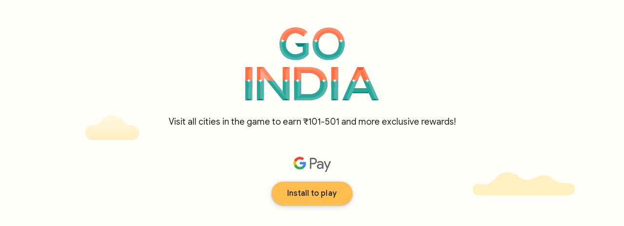

--- FILE ---
content_type: image/svg+xml
request_url: https://www.gstatic.com/gpay/social/campaign/roadtrip/backdrop_landing_no_birds.svg
body_size: 21193
content:
<svg xmlns="http://www.w3.org/2000/svg" xmlns:xlink="http://www.w3.org/1999/xlink" viewBox="0 0 412 684"><defs><clipPath id="a"><rect width="412" height="684" fill="none"/></clipPath><linearGradient id="b" x1="74.13" y1="609.78" x2="74.13" y2="593.4" gradientTransform="matrix(1, 0, 0, -1, 0, 686)" gradientUnits="userSpaceOnUse"><stop offset="0" stop-color="#fff7e1"/><stop offset="1" stop-color="#fff0c2"/></linearGradient><linearGradient id="c" x1="345.72" y1="-1728.43" x2="345.72" y2="-1495.88" xlink:href="#b"/><linearGradient id="d" x1="293.2" y1="157.36" x2="293.2" y2="59.08" gradientTransform="matrix(1, 0, 0, -1, 0, 686)" gradientUnits="userSpaceOnUse"><stop offset="0" stop-color="#acd67c"/><stop offset="0.2" stop-color="#a9d57e"/><stop offset="0.35" stop-color="#9fd180"/><stop offset="0.49" stop-color="#8dcb83"/><stop offset="0.62" stop-color="#76c38a"/><stop offset="0.74" stop-color="#56b891"/><stop offset="0.86" stop-color="#2baa9a"/><stop offset="0.97" stop-color="#009ba5"/><stop offset="1" stop-color="#0097a7"/></linearGradient><linearGradient id="e" x1="356.02" y1="156.74" x2="356.02" y2="141.78" gradientTransform="matrix(1, 0, 0, -1, 0, 686)" gradientUnits="userSpaceOnUse"><stop offset="0.45" stop-color="#e3c29c"/><stop offset="0.55" stop-color="#d6b186"/><stop offset="0.67" stop-color="#cda477"/><stop offset="0.81" stop-color="#c79c6e"/><stop offset="1" stop-color="#c59a6a"/></linearGradient><linearGradient id="f" x1="356.1" y1="125.76" x2="356.1" y2="156.72" gradientTransform="matrix(1, 0, 0, -1, 0, 686)" gradientUnits="userSpaceOnUse"><stop offset="0.45" stop-color="#e3c29c"/><stop offset="0.46" stop-color="#e2c09a"/><stop offset="0.67" stop-color="#d2ab80"/><stop offset="0.85" stop-color="#c89e70"/><stop offset="1" stop-color="#c59a6a"/></linearGradient><linearGradient id="g" x1="356.12" y1="776.43" x2="356.12" y2="798.1" xlink:href="#e"/><linearGradient id="h" x1="-8.01" y1="151.67" x2="90.92" y2="52.74" gradientTransform="matrix(1, 0, 0, -1, 0, 686)" gradientUnits="userSpaceOnUse"><stop offset="0" stop-color="#acd67c"/><stop offset="0.14" stop-color="#a2d27f"/><stop offset="0.38" stop-color="#85c984"/><stop offset="0.68" stop-color="#56b98e"/><stop offset="1" stop-color="#13a699"/></linearGradient><linearGradient id="i" x1="122.37" y1="68.43" x2="-12.92" y2="-37.41" gradientTransform="matrix(1, 0, 0, -1, 0, 686)" gradientUnits="userSpaceOnUse"><stop offset="0" stop-color="#afdfda"/><stop offset="0.12" stop-color="#93d4cd"/><stop offset="0.43" stop-color="#51b9b0"/><stop offset="0.69" stop-color="#17a699"/><stop offset="0.89" stop-color="#009a8c"/><stop offset="1" stop-color="#009687"/></linearGradient><radialGradient id="j" cx="-108.57" cy="736.16" r="1" gradientTransform="matrix(-7.72, -8.06, -8.86, 8.49, 5707.14, -6530.36)" gradientUnits="userSpaceOnUse"><stop offset="0.39" stop-color="#f3a67c"/><stop offset="0.68" stop-color="#f3a67c"/><stop offset="0.89" stop-color="#fbcca5"/><stop offset="1" stop-color="#ffe0bc"/></radialGradient><linearGradient id="k" x1="42.1" y1="99.6" x2="53.18" y2="96.13" gradientTransform="matrix(1, 0, 0, -1, 0, 686)" gradientUnits="userSpaceOnUse"><stop offset="0" stop-color="#f3a67c"/><stop offset="0.22" stop-color="#f8bc93"/><stop offset="0.5" stop-color="#fcd1a9"/><stop offset="0.76" stop-color="#ffdeb7"/><stop offset="1" stop-color="#ffe2bc"/></linearGradient><linearGradient id="l" x1="33.07" y1="81.93" x2="43.56" y2="87.35" gradientTransform="matrix(1, 0, 0, -1, 0, 686)" gradientUnits="userSpaceOnUse"><stop offset="0" stop-color="#f3a67c"/><stop offset="0.43" stop-color="#f9c199"/><stop offset="1" stop-color="#ffe0bc"/></linearGradient><linearGradient id="m" x1="109.06" y1="56.5" x2="109.06" y2="86.13" gradientTransform="matrix(1, 0, 0, -1, 0, 686)" gradientUnits="userSpaceOnUse"><stop offset="0" stop-color="#e6f4f6"/><stop offset="0.01" stop-color="#dff4ff"/><stop offset="1" stop-color="#fff"/></linearGradient><linearGradient id="n" x1="205.99" y1="141.49" x2="205.99" y2="0.52" gradientTransform="matrix(1, 0, 0, -1, 0, 686)" gradientUnits="userSpaceOnUse"><stop offset="0" stop-color="#56b891"/><stop offset="0.24" stop-color="#76c38a"/><stop offset="0.43" stop-color="#8dcb83"/><stop offset="0.62" stop-color="#9fd180"/><stop offset="0.77" stop-color="#a9d57e"/><stop offset="1" stop-color="#acd67c"/></linearGradient><linearGradient id="o" x1="35.24" y1="73.24" x2="41.73" y2="74.32" gradientTransform="matrix(1, 0, 0, -1, 0, 686)" gradientUnits="userSpaceOnUse"><stop offset="0" stop-color="#f3a67c"/><stop offset="0.16" stop-color="#f5af85"/><stop offset="0.43" stop-color="#fbc9a2"/><stop offset="0.63" stop-color="#ffe0bc"/></linearGradient><linearGradient id="p" x1="379.07" y1="80.47" x2="379.07" y2="137.17" gradientTransform="matrix(1, 0, 0, -1, 0, 686)" gradientUnits="userSpaceOnUse"><stop offset="0.14" stop-color="#fff"/><stop offset="1" stop-color="#296c79"/></linearGradient><linearGradient id="q" x1="377.77" y1="136.36" x2="424.25" y2="139.87" gradientTransform="matrix(1, 0, 0, -1, 0, 686)" gradientUnits="userSpaceOnUse"><stop offset="0" stop-color="#fff"/><stop offset="0.09" stop-color="#f7f9f9"/><stop offset="0.22" stop-color="#e3ebec"/><stop offset="0.38" stop-color="#c1d4d7"/><stop offset="0.56" stop-color="#94b4bb"/><stop offset="0.75" stop-color="#598c96"/><stop offset="0.89" stop-color="#296c79"/></linearGradient><linearGradient id="r" x1="374.38" y1="105.21" x2="374.38" y2="126.2" gradientTransform="matrix(1, 0, 0, -1, 0, 686)" gradientUnits="userSpaceOnUse"><stop offset="0.37" stop-color="#cdcecd"/><stop offset="0.74" stop-color="#ebeceb"/><stop offset="1" stop-color="#fcfdfd"/></linearGradient><linearGradient id="s" x1="386.25" y1="99.12" x2="386.25" y2="134.22" gradientTransform="matrix(1, 0, 0, -1, 0, 686)" gradientUnits="userSpaceOnUse"><stop offset="0.37" stop-color="#cdcecd"/><stop offset="0.42" stop-color="#d3d4d4"/><stop offset="0.63" stop-color="#eaebea"/><stop offset="0.83" stop-color="#f7f8f8"/><stop offset="1" stop-color="#fcfdfd"/></linearGradient><linearGradient id="t" x1="390.08" y1="10540.11" x2="390.08" y2="9431.3" xlink:href="#s"/><linearGradient id="u" x1="10786.9" y1="134.39" x2="11693.5" y2="134.39" xlink:href="#p"/><linearGradient id="v" x1="379.17" y1="117.64" x2="411.7" y2="98.42" gradientTransform="matrix(1, 0, 0, -1, 0, 686)" gradientUnits="userSpaceOnUse"><stop offset="0" stop-color="#fcfdfd"/><stop offset="0.26" stop-color="#ebeceb"/><stop offset="0.63" stop-color="#cdcecd"/></linearGradient><linearGradient id="w" x1="384.85" y1="115.47" x2="422.73" y2="115.47" gradientTransform="matrix(1, 0, 0, -1, 0, 686)" gradientUnits="userSpaceOnUse"><stop offset="0.19" stop-color="#eaf0f0"/><stop offset="0.54" stop-color="#c6dadd"/><stop offset="1" stop-color="#6b97a1"/></linearGradient><linearGradient id="x" x1="337.6" y1="76.39" x2="399.13" y2="88.49" gradientTransform="matrix(1, 0, 0, -1, 0, 686)" gradientUnits="userSpaceOnUse"><stop offset="0" stop-color="#95a8b2"/><stop offset="0.39" stop-color="#778f9c"/></linearGradient><linearGradient id="y" x1="385.15" y1="98.03" x2="385.15" y2="62.6" gradientTransform="matrix(1, 0, 0, -1, 0, 686)" gradientUnits="userSpaceOnUse"><stop offset="0" stop-color="#aebdc4"/><stop offset="0.08" stop-color="#9baeb7"/><stop offset="0.18" stop-color="#8aa0ab"/><stop offset="0.31" stop-color="#8096a2"/><stop offset="0.49" stop-color="#79919d"/><stop offset="1" stop-color="#778f9c"/></linearGradient><linearGradient id="z" x1="-2743.68" y1="4052.55" x2="-2724.08" y2="4024.85" xlink:href="#l"/><linearGradient id="aa" x1="261.14" y1="68.24" x2="261.14" y2="72.84" gradientTransform="matrix(1, 0, 0, -1, 0, 686)" gradientUnits="userSpaceOnUse"><stop offset="0" stop-color="#ff6542"/><stop offset="0.29" stop-color="#f64"/><stop offset="0.39" stop-color="#ff694c"/><stop offset="0.47" stop-color="#f97159"/><stop offset="0.53" stop-color="#f2796b"/><stop offset="0.58" stop-color="#e98582"/><stop offset="0.62" stop-color="#dd929e"/><stop offset="0.65" stop-color="#d99dac"/><stop offset="0.68" stop-color="#e7a394"/><stop offset="0.72" stop-color="#f2a781"/><stop offset="0.76" stop-color="#fbaa76"/><stop offset="0.83" stop-color="#ffac6e"/><stop offset="1" stop-color="#ffac6c"/></linearGradient><linearGradient id="ab" x1="261.13" y1="74.12" x2="261.13" y2="79.98" gradientTransform="matrix(1, 0, 0, -1, 0, 686)" gradientUnits="userSpaceOnUse"><stop offset="0" stop-color="#ffcbd0"/><stop offset="0.03" stop-color="#f7b4b9"/><stop offset="0.1" stop-color="#e68b8f"/><stop offset="0.18" stop-color="#d9676b"/><stop offset="0.25" stop-color="#cd4a4c"/><stop offset="0.33" stop-color="#c43234"/><stop offset="0.42" stop-color="#be1f20"/><stop offset="0.52" stop-color="#ba1315"/><stop offset="0.65" stop-color="#b90f11"/><stop offset="0.66" stop-color="#a42125"/><stop offset="0.69" stop-color="#8d2f36"/><stop offset="0.72" stop-color="#7d3942"/><stop offset="0.75" stop-color="#71404b"/><stop offset="0.8" stop-color="#6a4450"/><stop offset="0.94" stop-color="#684551"/></linearGradient><linearGradient id="ac" x1="158.3" y1="74.26" x2="156.33" y2="85.43" gradientTransform="matrix(1, 0, 0, -1, 0, 686)" gradientUnits="userSpaceOnUse"><stop offset="0.53" stop-color="#fff7df"/><stop offset="0.77" stop-color="#fcf6de"/><stop offset="0.85" stop-color="#f5f0db"/><stop offset="0.91" stop-color="#eae8d6"/><stop offset="0.96" stop-color="#d9dbce"/><stop offset="1" stop-color="#c5ccc6"/></linearGradient><linearGradient id="ad" x1="162.89" y1="86.97" x2="157.52" y2="86.97" gradientTransform="matrix(1, 0, 0, -1, 0, 686)" gradientUnits="userSpaceOnUse"><stop offset="0.75" stop-color="#fff7df"/><stop offset="0.82" stop-color="#fbf5de"/><stop offset="0.88" stop-color="#f1edd9"/><stop offset="0.94" stop-color="#e0e0d1"/><stop offset="0.99" stop-color="#c8cec7"/><stop offset="1" stop-color="#c5ccc6"/></linearGradient><linearGradient id="ae" x1="688.04" y1="-342.16" x2="726.64" y2="-373.15" xlink:href="#ad"/><linearGradient id="af" x1="152.4" y1="95.74" x2="157.34" y2="95.74" gradientTransform="matrix(1, 0, 0, -1, 0, 686)" gradientUnits="userSpaceOnUse"><stop offset="0.53" stop-color="#fff7df"/><stop offset="0.72" stop-color="#fff7df"/><stop offset="0.74" stop-color="#fff7df"/><stop offset="0.81" stop-color="#f5f0db"/><stop offset="0.92" stop-color="#dbddcf"/><stop offset="1" stop-color="#c5ccc6"/></linearGradient><linearGradient id="ag" x1="434.26" y1="98.33" x2="437.11" y2="98.33" xlink:href="#af"/><linearGradient id="ah" x1="263.68" y1="98.95" x2="264.12" y2="98.95" xlink:href="#af"/><linearGradient id="ai" x1="240.12" y1="98.23" x2="240.12" y2="83.42" gradientTransform="matrix(1, 0, 0, -1, 0, 686)" gradientUnits="userSpaceOnUse"><stop offset="0.04" stop-color="#ffa600"/><stop offset="0.06" stop-color="#ffa907"/><stop offset="0.12" stop-color="#f9b339"/><stop offset="0.19" stop-color="#f3bb54"/><stop offset="0.27" stop-color="#f0c168"/><stop offset="0.37" stop-color="#edc674"/><stop offset="0.51" stop-color="#ebc87c"/><stop offset="0.9" stop-color="#ebc97e"/><stop offset="0.95" stop-color="#ff743c"/><stop offset="0.96" stop-color="#df5f37"/><stop offset="0.97" stop-color="#ab4030"/><stop offset="0.99" stop-color="#711a27"/><stop offset="1" stop-color="#691526"/></linearGradient><linearGradient id="aj" x1="239.08" y1="94.33" x2="239.08" y2="97.82" gradientTransform="matrix(1, 0, 0, -1, 0, 686)" gradientUnits="userSpaceOnUse"><stop offset="0" stop-color="#fff"/><stop offset="0.28" stop-color="#fffbfb"/><stop offset="0.52" stop-color="#fdf0f2"/><stop offset="0.74" stop-color="#fcdee2"/><stop offset="0.95" stop-color="#fbc5cb"/><stop offset="1" stop-color="#fabec4"/></linearGradient><linearGradient id="ak" x1="97.96" y1="87.76" x2="98.86" y2="87.76" gradientTransform="matrix(1, 0, 0, -1, 0, 686)" gradientUnits="userSpaceOnUse"><stop offset="0" stop-color="#45b6ac"/><stop offset="0.4" stop-color="#17a699"/><stop offset="0.78" stop-color="#009a8c"/><stop offset="1" stop-color="#009687"/></linearGradient><linearGradient id="al" x1="111.47" y1="88.45" x2="111.52" y2="88.45" xlink:href="#ak"/><linearGradient id="am" x1="91.04" y1="223.5" x2="91.04" y2="229.16" xlink:href="#ak"/><linearGradient id="an" x1="95.81" y1="-5787.24" x2="95.81" y2="-5794.13" xlink:href="#ak"/><linearGradient id="ao" x1="92.72" y1="-10266.3" x2="92.72" y2="-10249.9" xlink:href="#ak"/><linearGradient id="ap" x1="97.42" y1="-163.56" x2="97.42" y2="-177.1" xlink:href="#ak"/><linearGradient id="aq" x1="117.67" y1="88.45" x2="117.72" y2="88.45" xlink:href="#ak"/><linearGradient id="ar" x1="390.87" y1="87.36" x2="401.01" y2="87.36" xlink:href="#ak"/><linearGradient id="as" x1="352.81" y1="87.47" x2="361.51" y2="87.47" xlink:href="#ak"/><linearGradient id="at" x1="259.86" y1="88.19" x2="262.48" y2="88.19" xlink:href="#ak"/><linearGradient id="au" x1="96.5" y1="55.41" x2="96.5" y2="63.65" xlink:href="#ak"/><linearGradient id="av" x1="766.24" y1="90.46" x2="821.74" y2="90.46" xlink:href="#ak"/><linearGradient id="aw" x1="758.99" y1="90.55" x2="813.53" y2="90.55" xlink:href="#ak"/><linearGradient id="ax" x1="332.26" y1="90.48" x2="338.17" y2="90.48" xlink:href="#ak"/><linearGradient id="ay" x1="104.17" y1="326.59" x2="104.17" y2="322.26" xlink:href="#ak"/><linearGradient id="az" x1="323.55" y1="149.02" x2="323.55" y2="152.98" gradientTransform="matrix(1, 0, 0, -1, 0, 686)" gradientUnits="userSpaceOnUse"><stop offset="0" stop-color="#eaeeec"/><stop offset="0.21" stop-color="#e0e5e3"/><stop offset="0.56" stop-color="#d6dbdb"/><stop offset="1" stop-color="#d3d8d8"/></linearGradient><linearGradient id="ba" x1="323.68" y1="152.98" x2="323.68" y2="156.52" gradientTransform="matrix(1, 0, 0, -1, 0, 686)" gradientUnits="userSpaceOnUse"><stop offset="0" stop-color="#eaeeec"/><stop offset="1" stop-color="#d3d8d8"/></linearGradient><linearGradient id="bb" x1="323.56" y1="152.99" x2="323.56" y2="153.45" gradientTransform="matrix(1, 0, 0, -1, 0, 686)" gradientUnits="userSpaceOnUse"><stop offset="0" stop-color="#dde4df"/><stop offset="0.46" stop-color="#dbe2dd"/><stop offset="0.71" stop-color="#d3dad6"/><stop offset="0.92" stop-color="#c6ccca"/><stop offset="1" stop-color="#bec4c3"/></linearGradient><linearGradient id="bc" x1="323.76" y1="160.02" x2="323.76" y2="155.95" gradientTransform="matrix(1, 0, 0, -1, 0, 686)" gradientUnits="userSpaceOnUse"><stop offset="0" stop-color="#c7cbcb"/><stop offset="1" stop-color="#eaeeec"/></linearGradient><linearGradient id="bd" x1="323.47" y1="1383.2" x2="323.47" y2="1363.31" xlink:href="#az"/><linearGradient id="be" x1="323.34" y1="1631.67" x2="323.34" y2="1604.68" xlink:href="#az"/><linearGradient id="bf" x1="323.29" y1="376.24" x2="323.29" y2="375.53" xlink:href="#bb"/><linearGradient id="bg" x1="323.39" y1="1550.53" x2="323.39" y2="1525.63" xlink:href="#az"/><linearGradient id="bh" x1="323.34" y1="368.58" x2="323.34" y2="367.92" xlink:href="#bb"/><linearGradient id="bi" x1="323.32" y1="134.43" x2="323.32" y2="121.29" gradientTransform="matrix(1, 0, 0, -1, 0, 686)" gradientUnits="userSpaceOnUse"><stop offset="0" stop-color="#b3a48c"/><stop offset="0.05" stop-color="#b1a28b"/><stop offset="0.07" stop-color="#aa9d87"/><stop offset="0.08" stop-color="#9f9380"/><stop offset="0.09" stop-color="#807b70"/><stop offset="0.12" stop-color="#8d8578"/><stop offset="0.15" stop-color="#9f9380"/><stop offset="0.2" stop-color="#aa9d87"/><stop offset="0.26" stop-color="#b1a28b"/><stop offset="0.44" stop-color="#b3a48c"/><stop offset="0.49" stop-color="#9e9586"/><stop offset="0.5" stop-color="#b1a38b"/><stop offset="0.52" stop-color="#b3a48c"/><stop offset="0.57" stop-color="#9e9586"/><stop offset="0.58" stop-color="#b1a38b"/><stop offset="0.6" stop-color="#b3a48c"/><stop offset="0.63" stop-color="gray"/><stop offset="0.64" stop-color="#8d8983"/><stop offset="0.65" stop-color="#9e9587"/><stop offset="0.66" stop-color="#aa9e8a"/><stop offset="0.68" stop-color="#b1a38c"/><stop offset="0.73" stop-color="#b3a48d"/></linearGradient><linearGradient id="bj" x1="323.66" y1="126.95" x2="323.66" y2="142.27" gradientTransform="matrix(1, 0, 0, -1, 0, 686)" gradientUnits="userSpaceOnUse"><stop offset="0" stop-color="#c7af73"/><stop offset="0.14" stop-color="#ae9a63"/><stop offset="0.41" stop-color="#84774a"/><stop offset="0.65" stop-color="#675d39"/><stop offset="0.85" stop-color="#544d2d"/><stop offset="1" stop-color="#4d4729"/></linearGradient><linearGradient id="bk" x1="323.68" y1="585.07" x2="323.68" y2="561.63" xlink:href="#bj"/><linearGradient id="bl" x1="325.44" y1="121.28" x2="325.44" y2="134.86" gradientTransform="matrix(1, 0, 0, -1, 0, 686)" gradientUnits="userSpaceOnUse"><stop offset="0" stop-color="#c7af73"/><stop offset="0.31" stop-color="#9d8d59"/><stop offset="0.59" stop-color="#807546"/><stop offset="0.83" stop-color="#6e653a"/><stop offset="1" stop-color="#676036"/></linearGradient><linearGradient id="bm" x1="323.7" y1="136.98" x2="325.77" y2="136.98" gradientTransform="matrix(1, 0, 0, -1, 0, 686)" gradientUnits="userSpaceOnUse"><stop offset="0" stop-color="#e7c66f"/><stop offset="0.38" stop-color="#e7c66f"/><stop offset="0.39" stop-color="#beaf68"/><stop offset="0.4" stop-color="#ada566"/><stop offset="0.41" stop-color="#a29e65"/><stop offset="0.42" stop-color="#9a9a63"/><stop offset="0.46" stop-color="#989963"/><stop offset="0.51" stop-color="#a19e65"/><stop offset="0.6" stop-color="#b8ab68"/><stop offset="0.7" stop-color="#dec16d"/><stop offset="0.72" stop-color="#e7c66f"/></linearGradient><linearGradient id="bn" x1="323.68" y1="136.98" x2="321.61" y2="136.98" xlink:href="#bm"/><linearGradient id="bo" x1="321.89" y1="4208.98" x2="321.89" y2="4024.7" xlink:href="#bl"/><linearGradient id="bp" x1="323.69" y1="139.15" x2="323.69" y2="136.7" gradientTransform="matrix(1, 0, 0, -1, 0, 686)" gradientUnits="userSpaceOnUse"><stop offset="0" stop-color="#c7af73"/><stop offset="0.33" stop-color="#b2a56c"/><stop offset="0.72" stop-color="#a09c65"/><stop offset="1" stop-color="#989963"/></linearGradient><linearGradient id="bq" x1="323.69" y1="143.9" x2="323.69" y2="137.64" gradientTransform="matrix(1, 0, 0, -1, 0, 686)" gradientUnits="userSpaceOnUse"><stop offset="0.43" stop-color="#e7c66f"/><stop offset="0.49" stop-color="#dcc06d"/><stop offset="0.83" stop-color="#aca466"/><stop offset="1" stop-color="#989963"/></linearGradient><linearGradient id="br" x1="0.19" y1="164.51" x2="11.06" y2="164.4" gradientTransform="matrix(1, 0, 0, -1, 0, 686)" gradientUnits="userSpaceOnUse"><stop offset="0" stop-color="#c16824"/><stop offset="1" stop-color="#d47b26"/></linearGradient><linearGradient id="bs" x1="305.23" y1="3584.97" x2="305.23" y2="3854.1" xlink:href="#b"/></defs><title>Artboard 1</title><g clip-path="url(#a)"><path d="M87,82.85h-.3a5.83,5.83,0,0,1-2.8-.72,5.7,5.7,0,0,1-2.1-2,9.33,9.33,0,0,0-2.65-2.55,9.2,9.2,0,0,0-3.42-1.34,9.5,9.5,0,0,0-3.68.09,9.29,9.29,0,0,0-3.35,1.5,8.39,8.39,0,0,0-2.3,2.3,6.35,6.35,0,0,1-4.9,2.7h-.3a5,5,0,0,0-5,4.4,4.82,4.82,0,0,0,4.3,5.3H87.3a4.81,4.81,0,0,0,4.8-4.8v-.5a5.24,5.24,0,0,0-5.1-4.4Z" fill="url(#b)"/><path d="M316.19,129.05h59.19a4,4,0,0,0,.3-8l-5.2-.4a8.79,8.79,0,0,1-5.5-2.5,8.92,8.92,0,0,0-10.4-1.4l-2.1,1.1a9,9,0,0,1-9.8-.9l-1.29-1a9.77,9.77,0,0,0-12.91.6l-3.19,3.1a7.93,7.93,0,0,1-6.9,2.1l-1.8-.3a3.84,3.84,0,0,0-1.51,0,3.92,3.92,0,0,0-1.39.6,3.73,3.73,0,0,0-1.05,1.08,3.87,3.87,0,0,0-.55,1.4v.2a3.84,3.84,0,0,0,.1,1.51,4,4,0,0,0,.69,1.36,3.82,3.82,0,0,0,2.61,1.43Z" fill="url(#c)"/><path d="M11.46,616.89s1.55-.6-.46-2.12c-6.2-4.72-3.69-8.26-4.53-12a28.44,28.44,0,0,0-3.15,1.51C5,607.32,2.83,612,11.46,616.89Z" fill="#994a44"/><path d="M300.71,544.74a5.2,5.2,0,0,0-1.88-.37,5.38,5.38,0,0,0-3.56,1.27l-.22.19a5.71,5.71,0,0,0-1.84,3.42V545.8a5.77,5.77,0,0,0-1.89-4.25l-.21-.19a5.55,5.55,0,0,0-3.57-1.27,5.42,5.42,0,0,0-5,3.44,5.37,5.37,0,0,0-.37,2.09,5.08,5.08,0,0,0,.37,1.88l1-.35a5.47,5.47,0,0,1,.2-1.13l-.63-.1.76-.29a2.76,2.76,0,0,1,.2-.47l-.59-.09.8-.31a3.23,3.23,0,0,1,.33-.49l-.78-.12,1.35-.53a5.26,5.26,0,0,1,1.76-1.13,4.56,4.56,0,0,0-1.22,1.37,4.64,4.64,0,0,0-.6,1.73,4.7,4.7,0,0,0,.11,1.83,4.62,4.62,0,0,0,.81,1.65,5.59,5.59,0,0,0,.45.52l.68-.63a4.29,4.29,0,0,1-.24-1l-.54.15.51-.51a3.23,3.23,0,0,1,0-.44l-.5.13.53-.53a4.54,4.54,0,0,1,.09-.51l-.66.18.89-.9a5.86,5.86,0,0,1,.42-.78,4.14,4.14,0,0,0,2.4,5l.34-.74a3.6,3.6,0,0,1-.52-.71l-.39.3.24-.58-.15-.35-.36.28.25-.61a3.58,3.58,0,0,1-.09-.45l-.48.37.42-1a4.16,4.16,0,0,1,1.5-3.21l.26-.52a4.88,4.88,0,0,1,1.29,3.31V558.5h.77v4.27H294V550.08a4.85,4.85,0,0,1,1.31-3.31l.26.53a4.15,4.15,0,0,1,1.49,3.2l.42,1-.48-.36a3.12,3.12,0,0,1-.09.44l.25.61-.35-.28c0,.12-.11.24-.17.36l.24.57-.38-.29a4.46,4.46,0,0,1-.52.71l.34.73a4.21,4.21,0,0,0,2.16-2,4.15,4.15,0,0,0,.24-3,4.84,4.84,0,0,1,.41.78l.91.9-.67-.18a3,3,0,0,1,.08.51l.55.53-.5-.13v.44l.5.51-.53-.15a4.88,4.88,0,0,1-.25,1l.69.63a4.65,4.65,0,0,0,1-1.52,4.55,4.55,0,0,0,.37-1.79,4.74,4.74,0,0,0-1.34-3.34,5.59,5.59,0,0,0-.52-.45,5.22,5.22,0,0,1,1.75,1.13l1.36.53-.78.12c.11.16.22.32.32.49l.81.31-.59.09a4.84,4.84,0,0,1,.21.47l.76.3-.65.09a4.88,4.88,0,0,1,.21,1.14l1,.34a5.42,5.42,0,0,0-3.12-7Z" fill="url(#d)"/><path d="M357.47,528.58a2,2,0,0,0-2.75-.16l-.16.16a3.88,3.88,0,0,0-1.87,1.37,4,4,0,0,0-.74,2.2,4.15,4.15,0,0,0,1.26,2.75,4.07,4.07,0,0,0,6.87-2.75,3.84,3.84,0,0,0-2.61-3.57Z" fill="#d1ab8a"/><path d="M365,533.59v-2.14H347.06v2.14H345v4.48h22v-4.48Z" fill="url(#e)"/><path d="M342.57,541l2.41,2.66v-3Z" fill="#c29e80"/><path d="M369.47,541l-2.42,2.66v-3Z" fill="#c29e80"/><path d="M344,536.87v23.65h8.52v-9.71a3.52,3.52,0,0,1,1.11-2.43,3.44,3.44,0,0,1,2.49-1,3.55,3.55,0,0,1,2.5,1,3.5,3.5,0,0,1,1.09,2.43v9.71h8.52V536.87Z" fill="url(#f)"/><path d="M369,539.89H343a.64.64,0,0,0-.43.18.67.67,0,0,0-.18.43v.07a.67.67,0,0,0,.18.44.64.64,0,0,0,.43.18H344v.48h1.33v-.48h1.22v.48h1.33v-.48h1.21v.48h1.33v-.48h1.22v.48H353v-.48h1.22v.48h1.33v-.48h1.21v.48H358v-.48h1.22v.48h1.33v-.48h1.22v.48h1.33v-.48h1.21v.48h1.33v-.48h1.22v.48h1.33v-.48H369a.61.61,0,0,0,.61-.62v-.07a.61.61,0,0,0-.61-.61Z" fill="#c29e80"/><path d="M368.18,536.87H344v.69h24.21Z" fill="#d1ab8a"/><path d="M368.26,537.56H344v2.33h24.29Z" fill="url(#g)"/><path d="M360.92,532.73h-9.78V535h9.78Z" fill="#d1ab8a"/><path d="M349.49,535a1.14,1.14,0,1,0-1.13-1.14A1.15,1.15,0,0,0,349.49,535Z" fill="#d1ab8a"/><path d="M362.55,535a1.14,1.14,0,1,0-1.14-1.14A1.14,1.14,0,0,0,362.55,535Z" fill="#d1ab8a"/><path d="M360.76,530.76v-1.07h-9.49v1.07h-4.21v.69H365v-.69Z" fill="#d1ab8a"/><path d="M349.22,546.86h-4.47v8.81h4.47Z" fill="#d1ab8a"/><path d="M350,543.85v16.67h2.37v-9.71a3.52,3.52,0,0,1,3.6-3.38,3.51,3.51,0,0,1,2.49,1,3.47,3.47,0,0,1,1.1,2.43v9.71H362V543.85Z" fill="#d1ab8a"/><path d="M367.38,546.86h-4.47v8.81h4.47Z" fill="#d1ab8a"/><path d="M347,545.45a1.14,1.14,0,1,0-1.15-1.14A1.14,1.14,0,0,0,347,545.45Z" fill="#d1ab8a"/><path d="M365,545.45a1.14,1.14,0,1,0-1.14-1.14A1.14,1.14,0,0,0,365,545.45Z" fill="#d1ab8a"/><path d="M265.15,579.83c-31.69-4.8-43.58-10.69-59.36-16-10.52-3.57-21.86-7.23-33.47-6.08-5.7.56-11.21,2.27-17,2-7-.32-11.47-2.53-17.22-4.78-6.33-2.47-14.26-2.83-21.2-1.52-9.7,1.82-16.9,7.11-25.06,11.15-12.46,6.16-20.87,9.76-28.14,12-2.45.75-1.67,3.27,1,3.27Z" fill="#c6e6c7"/><path d="M83.75,553.84c-19-7.93-33.27-9.47-51.45-9.89-13.92-.32-23.49-9.52-32.3-17.63v91.82l111.18-5.42c3.21,0,1.49-23.24-3.22-34.14C104.18,569.84,92.73,557.6,83.75,553.84Z" fill="url(#h)"/><path d="M180.62,649.75H0V635.9s13.29-12.54,30.14-19.28c6.14-2.47,3.89-7.46,19.79-11.31,3.8-.92,13.82-5.92,19.18-7.24,14.06-3.45,25-7.15,34.57-14.2,4-3,4.28-5.29,4.28-5.29,34.77,0,72.66-.86,72.66-.86Z" fill="url(#i)"/><path d="M48,591.85c-2.71-5.16-8.48-7.51-12.83-5.23a96.58,96.58,0,0,1-7.58,6.27C12.68,602.22,6.43,601.09,0,606.58v32.26c10.74-6.88,20.17-4,25.39-4.88,6.44-1.11.9-1.84,5.34-9.44,4.2-7.2,11.71-21.24,12.72-23.24C46.06,596.14,50.19,596.12,48,591.85Z" fill="#f3a67c"/><path d="M36.56,600.37C36,600.1,17,621,19.92,625.94c4.28,7.23,2.6,19,2.6,19-.07.41-.37,4.15-.31,4.54l10.57-.35c-.31-.28,1.68-3.14-1.25-3.28-3.16-.15-1.09-4.48-.15-5.75C33.63,637.07,46.77,605.23,36.56,600.37Z" fill="#f3a67c"/><path d="M24.92,602.08a1.73,1.73,0,0,0,.84-1,2,2,0,0,0,.14-.71c-.07-4.76.63-6.47,1-7.14l-1.38.84a16.76,16.76,0,0,0-1.67,7.23C23.89,602,24.36,602.34,24.92,602.08Z" fill="#994a44"/><path d="M31.73,603.92c.56.3-2.78-6.92-1.39-7.58.45-.21,2,2.15,2.06,1.68a1.33,1.33,0,0,0-.08-.71c-1.94-5.17-1.19-6.89-1-7.37-.43.36-.85.72-1.27,1.06a2.24,2.24,0,0,0-.1.37v.08C28.58,594.4,26.94,601.32,31.73,603.92Z" fill="#994a44"/><path d="M19.91,607c-2.53-6.13,1.92-6.81,1.75-10.74-.94.5-1.85,1-2.72,1.38-.05,2.51-3.13,4.64.48,10.85C19.43,608.53,20.6,608.72,19.91,607Z" fill="#994a44"/><path d="M9.77,601.48c.69,2.16,2.32,5.11,5.53,9.64,0,0,1.18.41,0-1.63-3.43-5.79-1.75-7.1-1.51-9.53C12.33,600.54,11,601,9.77,601.48Z" fill="#994a44"/><path d="M21.77,582.3c0-3.5-4.1-8.26-4.1-8.12s-4.05,4.65-4,8.15c0,2.11.69,3.32,1.71,3.94a4.38,4.38,0,0,0-2.75,1,20,20,0,0,0-3.2-4.78c0,.11-4,4.65-4,8.15,0,2.23.76,3.45,1.88,4A4.12,4.12,0,0,0,5.39,596a19.63,19.63,0,0,0-4.09-4s-.66,1.25-1.3,2.85v8.37a3.09,3.09,0,0,0,.94.86,3.2,3.2,0,0,0,1.21.4A5.36,5.36,0,0,0,0,606v16.83l.62-.21c3.27-1.25,6.28-6.75,6.15-6.7a25.46,25.46,0,0,0-6.52-1.28,3.27,3.27,0,0,0,1.23-1,3.34,3.34,0,0,0,.66-1.43,5.11,5.11,0,0,0,3.27-.34c3.27-1.25,6.28-6.76,6.15-6.71a25.62,25.62,0,0,0-6.37-1.27,3.32,3.32,0,0,0,1-.72,3.26,3.26,0,0,0,.66-1.06,5.13,5.13,0,0,0,3.26.19c3.43-.72,7.27-5.68,7.13-5.65a28.25,28.25,0,0,0-5.38-2.12,3.08,3.08,0,0,0,1-1,5.18,5.18,0,0,0,3.18.83c3.5,0,8.26-4.1,8.12-4.1a25.63,25.63,0,0,0-5.64-3.49C20.37,586.55,21.78,585.38,21.77,582.3Z" fill="#00897b"/><path d="M47.46,594.32l-6.28,1.36a3.72,3.72,0,0,1-1.37,0,3.49,3.49,0,0,1-2.27-1.46A3.62,3.62,0,0,1,37,593l-1-4.58c-.94-3.58,2-10.86,3.71-5.78a1.63,1.63,0,0,0,1.93,1l1.3-.32c3-.64,8,2,8.6,5l-1.47,1.8a3.47,3.47,0,0,1,0,1.36,3.6,3.6,0,0,1-.48,1.28,3.55,3.55,0,0,1-.93,1A3.44,3.44,0,0,1,47.46,594.32Z" fill="#f3a67c"/><path d="M49.59,599.19l-4.28,1c-.62.33-.88-.27-1.21.34-.94,1.74-2.59,6.57-4.3,6.28-2.57-.44-3.63-6.9-4-8.24a39.21,39.21,0,0,1-.59-7.8c.14-6.57,5.37-6.1,7.36-6.44.11,0,4.22.1,4.34.13l7.31,3.11c.58.24,1.17.45,1.77.64s1.13.54,1.44,1.94l-1,3.56c0,.06-1.47,2.12-1.46,2.18C55.58,599.77,52.71,598.61,49.59,599.19Z" fill="url(#j)"/><path d="M44.22,589.82s-4.87.5-4.88-2.4c2.43-1.88.57-2.43,1.8-2.67l3.25-.91c1.06-.2,1.47.72,2.43,1.6a10.49,10.49,0,0,1,1.19,1.3l1,.31a5.36,5.36,0,0,1,1,.47c.35.21.73.09,1.15.45.63.54-1.61,2-2.47,2.39C47.27,590.94,49.9,588.29,44.22,589.82Z" fill="url(#k)"/><path d="M49.14,587.27s.29.13,1.16.65c.6.35-1.15,1.32-1.75,1.35-1.13.07.22-.69.75-1.38C49.42,587.74,49.41,587.78,49.14,587.27Z" fill="#994a44"/><path d="M55.16,591.77a2.21,2.21,0,0,1,.52.82l.09.22c.36.58-.54,1.48-.84,2.1a6.26,6.26,0,0,1-1.65,1.9,6.14,6.14,0,0,1-2.25,1.1,4.91,4.91,0,0,1-6.07-2c-.58-1-.31-2.1-.48.68l4.25-2C51.44,591,53.9,590.59,55.16,591.77Z" fill="url(#l)"/><path d="M39,589.3l-.84-5c-1-1-2.11,1-2.9,2.09a.52.52,0,0,0-.11.19l-1.36,6.56a.41.41,0,0,0,0,.22.54.54,0,0,0,.08.21.46.46,0,0,0,.16.15.4.4,0,0,0,.2.09.51.51,0,0,0,.3,0l7.94-2.8C42.89,590.87,39.39,589.54,39,589.3Z" fill="#f3a67c"/><path d="M42.74,596.92l.46.76a2.53,2.53,0,0,0,.9.88,2.59,2.59,0,0,0,1.21.34,2.53,2.53,0,0,0,2.16-1.13l.48-.7a2.53,2.53,0,0,0-.7-3.52,2.36,2.36,0,0,0-1.24-.42l-.94-.07a2.62,2.62,0,0,0-1.34.28,2.55,2.55,0,0,0-1,3.58Z" fill="#f3a67c"/><path d="M36.72,596.05l.16,1.05a3,3,0,0,0,.58,1.4,3.09,3.09,0,0,0,2.65,1.25,3.23,3.23,0,0,0,1.45-.44l.91-.55a3.18,3.18,0,0,0,1.15-1.21,3.1,3.1,0,0,0-.17-3.2,3.07,3.07,0,0,0-1.26-1.08l-1.07-.5a3.1,3.1,0,0,0-4.2,1.63A3,3,0,0,0,36.72,596.05Z" fill="#f3a67c"/><path d="M41.2,587a.54.54,0,0,1-.1.16.57.57,0,0,1-.16.11.45.45,0,0,1-.37,0,.45.45,0,0,1-.19-.15.44.44,0,0,1-.1-.22,4.41,4.41,0,0,1,.5-2.76.58.58,0,0,1,.11-.15.54.54,0,0,1,.16-.1.63.63,0,0,1,.19,0,.61.61,0,0,1,.18,0c.24.12-.64-.08-.2,2.86A.6.6,0,0,1,41.2,587Z" fill="#994a44"/><path d="M43.5,588.09a.68.68,0,0,1-.08.31.64.64,0,0,1-.2.24c-.24.17-.53.05-.64-.28a8.4,8.4,0,0,1-.21-3.86.55.55,0,0,1,.57-.58c.27,0-.64.17.53,3.85A.85.85,0,0,1,43.5,588.09Z" fill="#994a44"/><path d="M47.44,588.79a3,3,0,0,1-2.22-.44,4.51,4.51,0,0,1-1.47-3.07c-.11-1.65.55-1.51.47-.6-.29,3.06,3,2.72,3.52,2.67.27,0-.13.21.14.92C47.89,588.29,47.68,588.77,47.44,588.79Z" fill="#994a44"/><path d="M48.75,586a.64.64,0,0,1-.06.18.33.33,0,0,1-.11.15.56.56,0,0,1-.17.09.37.37,0,0,1-.18,0,.58.58,0,0,1-.22-.08.46.46,0,0,1-.15-.16c-.15-.25-.38-.29-.88-.33s-1.62-.1-1.52-1.23c0-.42.15-.55.44-.52a3.53,3.53,0,0,1,0,.46c0,.27.34.44.94.49s1.4-.07,1.83.64A.6.6,0,0,1,48.75,586Z" fill="#994a44"/><path d="M32.47,650.33a2,2,0,1,0-2.06-2A2,2,0,0,0,32.47,650.33Z" fill="#f3a67c"/><path d="M52.85,595.55c-.17.26-.83,0-1.45.34-1,.48-1.66,1.4-2.91,1.17a9.1,9.1,0,0,1-4.69-2.44c-3-2.78,1.64-1.31,2-.07.68,2.59,3.38,1.6,5.42.83.71-.26.29-1.65,1.68-.72C53.07,594.8,53.08,595.18,52.85,595.55Z" fill="#994a44"/><path d="M45.76,598.57c-.28.12-.71-.45-1.4-.56-1.09-.16-2.69.51-3.6-.41-1.26-1.27-1.58-3-2.07-5.07-1-4.09,2.1-.16,1.69,1.08-.85,2.59,2,3.32,4.09,3.85C45.21,597.65,46.17,598.38,45.76,598.57Z" fill="#994a44"/><path d="M41.14,592c.41,1.47,1.39-4.32-1.28-3.19C38.58,589.36,41,591.49,41.14,592Z" fill="#994a44"/><path d="M50.59,591.84c.59-.82.23,1.15-1.08,1.86-1,.56-2.47.72-2.85-.43-.18-.55.32-.86,1.4-.87C48.8,592.4,49.92,592.79,50.59,591.84Z" fill="#994a44"/><path d="M128.44,623.54h-10.7a2.43,2.43,0,0,1-1.77-2V621c0-1.1,1.18-2,2.76-2.28a4,4,0,0,0,.7-.06c1.37-.23,2.38-1,2.38-2v-.48c0-1.14-1.42-2.07-3.17-2.07h-9.75c-1-.19-1.74-.8-1.74-1.51v-.37c0-.85,1-1.54,2.32-1.57h3.34c1.21,0,2.19-.65,2.19-1.43v-.33c0-.79-1-1.43-2.19-1.43h-6.25a1.38,1.38,0,0,1-.67-.44,1.47,1.47,0,0,1-.33-.74V606c0-.65.7-1.19,1.62-1.34h.39c.8-.14,1.39-.61,1.39-1.17v-.29c0-.66-.83-1.21-1.85-1.21h-5.72c-.59-.11-1-.47-1-.88v-.22c0-.51.64-.92,1.41-.92H90c-.78,0-1.41.41-1.41.92V601c0,.5.63.92,1.41.92h2.07c.81.13,1.41.61,1.41,1.17v.29c0,.56-.6,1-1.39,1.17h-2c-1.16,0-2.11.61-2.11,1.37v.32c0,.75,1,1.37,2.11,1.37h5.6a1.42,1.42,0,0,1,.74.45,1.47,1.47,0,0,1,.36.79v.33c0,.76-.94,1.39-2.1,1.42H89.4c-1.33,0-2.41.71-2.41,1.58v.37c0,.86,1.08,1.57,2.41,1.57H93c1.38.23,2.41,1,2.41,2v.48c0,1-1,1.77-2.38,2H89.55c-2,0-3.59,1.06-3.59,2.35v.55c0,1.29,1.62,2.34,3.59,2.34h9.58a2.46,2.46,0,0,1,1.27.79A2.49,2.49,0,0,1,101,626v.57c0,1.34-1.68,3-3.74,3h31.18c2,0,3.73-1.62,3.73-3V626C132.17,624.63,130.49,623.54,128.44,623.54Z" opacity="0.3" fill="url(#m)" style="isolation:isolate"/><path d="M412,684V557.38c-67.94,0-163.41,1.37-239.31,5.09-20.92,1-27.18,18.13-51.33,42.86C102,625.16,86.43,640.91,51.67,646.76c-11.27,1.89-14.2,1.44-21.2,1.69-7.39.27-30,.49-30.47.56v35Z" fill="url(#n)"/><path d="M260,559.32h-4.17s14.21,2.43,9.35,5.39c-7.6,4.62-60,4.86-80,5.09-34.83.4-26.28,15.18-20.12,21.29,10.41,10.3,22.76,13.49,22.07,26.65,0,21.1-59.11,49.47-187.11,58.47V684H217.59c17.26-14.31,28.18-29.21,28.18-43.81,0-10.85-11-23.19-28.52-31.91-27.09-13.49-39-22.58-41.95-27.68s9.66-5.72,16-5.91c9.72-.3,65.35-.72,78.73-6.35C284,562.47,260,559.32,260,559.32Z" fill="#c6e6c7"/><path d="M37.28,621.13c.45-1.38,0-16.28-.46-18.48h2.66c3.34,4.7.25,13.78-2.65,19.69A6.52,6.52,0,0,1,37.28,621.13Z" fill="url(#o)"/><path d="M352.26,570.46a6.11,6.11,0,1,0,0,12.21h11.82a1.46,1.46,0,1,1,0,2.92H361a3.94,3.94,0,0,0,0,7.88h51v-30.7H370.14a3.86,3.86,0,0,0-3.87,3.87,3.88,3.88,0,0,1-3.88,3.87Z" fill="url(#p)"/><path d="M402.12,575.28c9.15-1,9.86-10.81,9.86-10.81V520.32c-3.25.07-6.9.15-11.91.15,0,0-7.64.35-10.7,9-.5,1.4-9.4,36.92-9.4,36.92C380.64,572.66,393,576.25,402.12,575.28Z" fill="url(#q)"/><path d="M381.85,580.31v.48a10.5,10.5,0,0,0,0-21h-9.34c-9.67,0-14.64,5.75-15.86,10.18-.56,2,2.63,3.38,6.33,3.38,3.46,0,5.18-2.36,9.87-2.15a9.51,9.51,0,0,1,9,9.1Z" fill="url(#r)"/><path d="M412,557.56a23.53,23.53,0,0,0-3.65-.29H378.26c-6.21,0-15.34,8.66-17.65,15.33-1,3,5,5.08,12,5.08,6.55,0,9.8-3.55,18.69-3.23,9.18.34,16.54,6.27,17,13.7l.05.71a23.34,23.34,0,0,0,3.65-.29Z" fill="url(#s)"/><path d="M412,565.2a17.14,17.14,0,0,0-3.11-.29H385.13c-8.95,0-14.88,8.66-16.85,15.33-.89,3,4.23,5.08,10.2,5.08,5.57,0,8.33-3.55,15.9-3.23,7.8.34,14.06,6.27,14.45,13.7v.71a17.14,17.14,0,0,0,3.11-.29Z" fill="url(#t)"/><path d="M47.73,646.43l.32-.33c-6.3-6.29-15.93-8.08-26.45-5.89,15.11-7.36,29.56-10.52,36.21-3.87l.33-.32c-4.35-7.26-20.77-10.28-40.53-2.75,14-10.72,28.31-17.14,36.36-11.64l.26-.38c-7.35-5-17.14-5-27.08-.89,13.49-10,27.1-15.82,34.87-10.51l.26-.38c-7.9-8.9-37.68-5.13-62.28,24v18.17H1.87c3.59,0,12.34-.36,19-3.4C31.67,643.31,42.83,641.53,47.73,646.43Z" fill="#00897b"/><path d="M409.32,581.63l2.66-.22V521.6h-3.77c-7.63-.34-9.4,5.69-11.27,11.66-2.78,8.92-6.52,32.17-9,34.74l-2.81,3.66C385.13,578,400.12,581.63,409.32,581.63Z" fill="url(#u)"/><path d="M412,570.46a12.65,12.65,0,0,0-3.76-.57H391.79c-9.17,0-14.17,9-15.59,11.84-.19.39.59,4.34,5.8,4.34,2.87,0,7-2.76,15.07-2.4a11.62,11.62,0,0,1,11.12,11,.57.57,0,0,0,0,.22.46.46,0,0,0,.13.18.57.57,0,0,0,.18.12.54.54,0,0,0,.22,0,13.1,13.1,0,0,0,3.22-.56Z" fill="url(#v)"/><path d="M412,610.53v-80c-5.4,0-8.48.51-9.9,8.38-.39,2.13-3.84,27.11-4.51,29.17l-9.12,25.37C388.45,602.88,412,610.53,412,610.53Z" fill="url(#w)"/><path d="M358.53,576.38a2.55,2.55,0,1,0-2.55-2.55A2.55,2.55,0,0,0,358.53,576.38Z" fill="#f5f7f7"/><path d="M361.82,570.91a1.4,1.4,0,0,0,1.3-1.48,1.39,1.39,0,0,0-2.78.17A1.4,1.4,0,0,0,361.82,570.91Z" fill="#f5f7f7"/><path d="M371.38,576.25a1.27,1.27,0,1,0-1.27-1.27A1.27,1.27,0,0,0,371.38,576.25Z" fill="#f5f7f7"/><path d="M366.34,575a.91.91,0,1,0-.91-.91A.91.91,0,0,0,366.34,575Z" fill="#f5f7f7"/><path d="M377.57,588.33a4.05,4.05,0,1,0-4.05-4.05A4,4,0,0,0,377.57,588.33Z" fill="#f5f7f7"/><path d="M378.21,576.89A1.91,1.91,0,1,0,376.3,575,1.91,1.91,0,0,0,378.21,576.89Z" fill="#f5f7f7"/><path d="M389.37,581.41A2.37,2.37,0,1,0,387,579,2.37,2.37,0,0,0,389.37,581.41Z" fill="#f5f7f7"/><path d="M368.69,583.81a3,3,0,1,0-3-3A3,3,0,0,0,368.69,583.81Z" fill="#f5f7f7"/><path d="M370.87,588.27a1.31,1.31,0,1,0-1.31-1.31A1.31,1.31,0,0,0,370.87,588.27Z" fill="#f5f7f7"/><path d="M371.71,569.15a1.17,1.17,0,1,0-1.17-1.17A1.17,1.17,0,0,0,371.71,569.15Z" fill="#f5f7f7"/><path d="M395.48,582.55a.92.92,0,1,0-.92-.92A.92.92,0,0,0,395.48,582.55Z" fill="#f5f7f7"/><path d="M354.32,569.44a.73.73,0,1,0-.73-.73A.73.73,0,0,0,354.32,569.44Z" fill="#f5f7f7"/><path d="M369.63,596.51l-10.09,10.36c-4.3,4.41-11.47,6.81-17.09,1.68l-.07.08a10.33,10.33,0,0,1-2.74-4.5l-5.53,1.79a16.15,16.15,0,0,0,4.29,6.88l.08-.09c7.22,6.53,17.84,5.71,25.31-2l10.09-10.36a13.32,13.32,0,0,1,18.36-.52l4-4.12a19.31,19.31,0,0,0-26.61.8Z" fill="url(#x)"/><path d="M412,623.4l-29.15-9.94c-7.87,0-16.23,7.22-15.48,2.62.39-2.38-1.51-1.3-2.81-2-2-1-6.22,4.73-6.22-1.78,0-9.57,10.41-24.38,23.61-24.38H412Z" fill="url(#y)"/><path d="M412,647.21H388l-5.25-37.67H412Z" fill="#778f9c"/><path d="M375.81,615.74c-2.37-3.7-4-7.44-3.65-8.82.77-3,.91-5.65-.83-7.81l-.22-.71c1.72-3.87,5.3-7,9.28-5.56.23.08,12.75,3.13,6.73,14.43C382.71,615.56,377.51,618.41,375.81,615.74Z" fill="#8ea3ae"/><path d="M395.32,647.19a1.71,1.71,0,0,1,.56-1.16,1.75,1.75,0,0,1,2.41,0,1.71,1.71,0,0,1,.56,1.16Z" fill="#9baeb8"/><path d="M412,610.26c-1.57,3.09-1.8,9.17-2.49,13.07-2.21-12.61-11.62-21.88-20.42-21.88v.27c5.5,0,10.16,7.28,13.37,16.57-3.45-5.26-8.17-8.5-13.37-8.5v.27c6,0,11.07,8.76,14.26,19.34-6.23-13.19-17.29-22-29.91-22v.42c10.16,0,18.77,11.44,24.69,26-6.37-8.26-15.08-13.36-24.69-13.36V621c10.21,0,17.18,10.51,22.62,23.73.5,1.21,1.67,4.52,5.15,4.52H412Z" fill="#00897b"/><path d="M367.28,603.44a1.1,1.1,0,0,1-.32.78,1.1,1.1,0,0,1-1.88-.78Z" fill="#253238"/><path d="M365.42,612.71l-1.3-2.18c-.36-.69-.64-.34-2.45.82l-8.46,5.52c-1,.69-.48,1.36.53,1l9.58-3.63C365.15,613.56,365.79,613.39,365.42,612.71Z" fill="#ebeef0"/><path d="M51.66,586.53h.13l4.93,1.8c.77.07.89,1,.23,1.72l-.58,1.35a.48.48,0,0,1-.32.13.46.46,0,0,1-.32-.13l-4.4-4.11a.44.44,0,0,1-.13-.32.42.42,0,0,1,.46-.44Z" fill="url(#z)"/><path d="M51.48,593.14c.24-.53.54.43-.21,1.2-.58.59-1.71,1.12-2.19.83-.23-.13-.15-.75.79-.86a2.31,2.31,0,0,0,.94-.4A2.16,2.16,0,0,0,51.48,593.14Z" fill="#994a44"/><path d="M56.32,590.1l1.41-.12a3,3,0,0,0-.62-1.43l-.94.69C55.71,589.57,55.81,590.15,56.32,590.1Z" fill="#994a44"/><path d="M261.76,589.48l-6.35,7.63c-1.53,1.08,11.33,3.24,10.78,1.85l-3.43-9.31C262.43,588.61,262.43,588.61,261.76,589.48Z" fill="#f24d4b"/><path d="M261.33,616.17h-.43c-3.16,0-5.74.1-5.74-3.06v-4.18a5.74,5.74,0,0,1,5.74-5.74h.43c3.15,0,5.74-.28,5.74,5.74v4.18C267.07,616.27,264.48,616.17,261.33,616.17Z" fill="#ffcbd0"/><path d="M261.35,613.83h-.42c-3.16,0-5.74.14-5.74-.67v3.92c0,.81,2.58.68,5.74.68h.42c3.16,0,5.74.07,5.74-.68v-3.92C267.09,613.9,264.51,613.83,261.35,613.83Z" fill="url(#aa)"/><path d="M261.34,601.45h-.42c-3.16,0-5.74,3-5.74,6.77v3c1.33.74,3.31.69,5.5.69h.54c2.4,0,4.54.06,5.87-.92v-2.74C267.09,601.12,264.5,601.45,261.34,601.45Z" fill="url(#ab)"/><path d="M261.42,601.78h-.62c-2.62,0-4.85,2.11-5.53,5,1.33.63,3.4.59,5.49.59h.53c2.35,0,4.45,0,5.78-.86C266.58,601.52,264.23,601.78,261.42,601.78Z" fill="#4d2e2d"/><path d="M264.93,598a4.54,4.54,0,0,0-2.43-2.49,3.46,3.46,0,0,0-2.09-.4,3.38,3.38,0,0,0-1.91.93c-.31.28.7,1.46.7,1.46l1.39-1.13h.64l1.36,2.45Z" fill="#b90f11"/><path d="M263.53,597.34a1.11,1.11,0,0,1,.48,0,1.41,1.41,0,0,1,.46.17,1.14,1.14,0,0,1,.35.34,1.17,1.17,0,0,1,.2.44l.45,2a1.24,1.24,0,0,1-.16.94,1.1,1.1,0,0,1-.33.35,1.17,1.17,0,0,1-.44.2,1.24,1.24,0,0,1-.94-.16,1.2,1.2,0,0,1-.55-.77l-.45-2a1.34,1.34,0,0,1,0-.49,1.25,1.25,0,0,1,.18-.45,1,1,0,0,1,.33-.35A1.17,1.17,0,0,1,263.53,597.34Z" fill="#b90f11"/><path d="M263.87,598.81a1.26,1.26,0,0,1,.93.16,1.3,1.3,0,0,1,.56.78l.11.49a1.29,1.29,0,0,1-.16.94,1.23,1.23,0,0,1-.33.35,1.35,1.35,0,0,1-.44.2,1.24,1.24,0,0,1-.94-.16,1.2,1.2,0,0,1-.55-.77l-.11-.5a1.2,1.2,0,0,1,.16-.94A1.28,1.28,0,0,1,263.87,598.81Z" fill="#e7e9f6"/><path d="M255.56,605.81a3.45,3.45,0,0,0-1.51-.58h-.13c-1.51,0-1.9,2.42-.15,3.91a7.57,7.57,0,0,1,1.18,1.22,1.56,1.56,0,0,1,.2-.16v-1.88A8,8,0,0,1,255.56,605.81Z" fill="#f24d4b"/><path d="M258,608.7a1.56,1.56,0,0,1,.32.52,1.4,1.4,0,0,1,.07.61,40.86,40.86,0,0,0,1.63-4C258.55,606.18,257,607.43,258,608.7Z" fill="#f24d4b"/><path d="M263.51,608.7c.94-1.16-.31-2.3-1.63-2.76a1.66,1.66,0,0,1,.12.31c.23.79.85,2.73,1.16,3.71a1.52,1.52,0,0,1,0-.67A1.48,1.48,0,0,1,263.51,608.7Z" fill="#f24d4b"/><path d="M268.09,609.13a3.3,3.3,0,0,0,.92-1.23l.05-.14a.23.23,0,0,1,.05-.14c.05,0,0,0,0-.06v-.16a2.21,2.21,0,0,0,0-.81,2,2,0,0,0-.28-.77,1.27,1.27,0,0,0-.43-.4,1.14,1.14,0,0,0-.57-.13,2.63,2.63,0,0,0-1,.25V606a18.52,18.52,0,0,1,.12,2.11v2.09A8.71,8.71,0,0,1,268.09,609.13Z" fill="#f24d4b"/><path d="M267.06,608.06A20.16,20.16,0,0,0,267,606C267,606.6,267,607.35,267.06,608.06Z" fill="#ff2e84"/><path d="M266.76,604.24h-.16a11.07,11.07,0,0,1,.28,1.27C266.83,604.75,266.76,604.24,266.76,604.24Z" fill="#f9b8cf"/><path d="M269.41,604.14c.65.27,1.14.64.95,1.26C270.55,604.78,270.06,604.4,269.41,604.14Z" fill="#ffcbd0"/><path d="M260.18,605.18c-.05.22-.12.43-.19.65a2.66,2.66,0,0,1,.75-.1,3.71,3.71,0,0,1,1.14.21C261.44,605,260.36,604.26,260.18,605.18Z" fill="#f9b8cf"/><path d="M257.25,610.26c.07.14.15.26.21.36a.35.35,0,0,0,.14.13.43.43,0,0,0,.19,0c.2,0,.27-.2.31-.27a2.51,2.51,0,0,0,.26-.69,2.47,2.47,0,0,1-.31.52C258,610.45,257.64,610.36,257.25,610.26Z" fill="#f9b8cf"/><path d="M265.1,604a1.81,1.81,0,0,0-.47.69,1.9,1.9,0,0,0-.12.82l-.55,3.21-.61,1.81s-.07-.23-.19-.59a3.36,3.36,0,0,0,.24.76.6.6,0,0,0,.3.19.63.63,0,0,0,.36,0,1,1,0,0,0,.34-.28,1.78,1.78,0,0,0,.33-.83,1.8,1.8,0,0,0-.14-.89c-.52-1.17.91-2.77,2.29-3.4a11.07,11.07,0,0,0-.28-1.27Z" fill="#ffcbd0"/><path d="M265.1,604a2,2,0,0,1,1.28-.39c-1-2.26-2.88-2.1-5.06-2.1h-.43a5.27,5.27,0,0,0-4,1.9,14.19,14.19,0,0,1,1.47-.31Z" fill="#ffcbd0"/><path d="M253.77,609.13c-1.75-1.49-1.36-3.9.15-3.9h.13a3.45,3.45,0,0,1,1.51.58,6.89,6.89,0,0,1,1.36-2.38c-1.7.44-4.31,1.37-4.55,3-.27,2,2.57,3.89,2.57,3.89A6.93,6.93,0,0,0,253.77,609.13Z" fill="#ffcbd0"/><path d="M261.88,605.94c1.32.46,2.57,1.6,1.63,2.76a1.48,1.48,0,0,0-.32.59,1.52,1.52,0,0,0,0,.67c.12.36.19.59.19.59l.61-1.81.55-3.21a1.9,1.9,0,0,1,.12-.82,1.81,1.81,0,0,1,.47-.69l-6.71-.9a14.19,14.19,0,0,0-1.47.31,6.8,6.8,0,0,0-1.36,2.38c1.16.75,2.16,2.07,1.71,3.08a1.52,1.52,0,0,0,0,1.36c.39.11.69.2.8.1a2.47,2.47,0,0,0,.31-.52,1.4,1.4,0,0,0-.07-.61,1.56,1.56,0,0,0-.32-.52c-1-1.28.58-2.52,2-2.87.07-.22.14-.43.19-.65" fill="#ffcbd0"/><path d="M269.08,607.72a.23.23,0,0,1,.05-.14C269.18,607.53,269.1,607.68,269.08,607.72Z" fill="#f9b8cf"/><path d="M266.48,604.7s.35,0,.42.78a2.63,2.63,0,0,1,1-.25,1.14,1.14,0,0,1,.57.13,1.27,1.27,0,0,1,.43.4.61.61,0,0,0,0-.19,9.14,9.14,0,0,0-1.76-1.86h-.79c.08.2.16.39.22.59Z" fill="#ffcbd0"/><path d="M269,607.89a.78.78,0,0,0,.05-.14Z" fill="#f9b8cf"/><path d="M269.14,607.52v0Z" fill="#f9b8cf"/><path d="M268.09,609.14a3.3,3.3,0,0,0,.92-1.24,3.3,3.3,0,0,1-.92,1.23,7.87,7.87,0,0,0-1,1A7.79,7.79,0,0,1,268.09,609.14Z" fill="#f9b8cf"/><path d="M265.1,604l1.5.2c-.06-.2-.14-.39-.22-.59A2,2,0,0,0,265.1,604Z" fill="#ffcbd0"/><path d="M258.87,601l-.07.06h.06Z" fill="#f9b5cd"/><path d="M270.21,605.7l-.65,1.78c-.37,1-.85,1.41-2.26,2.76l-.24.24.23-.24c1.42-1.35,1.9-1.74,2.27-2.76l.37-1,.28-.77a1.39,1.39,0,0,0,.12-.28A1.59,1.59,0,0,1,270.21,605.7Z" fill="#f9b5cd"/><path d="M269.16,607.45a.14.14,0,0,0,0-.09A.14.14,0,0,1,269.16,607.45Z" fill="#f9b5cd"/><path d="M269,605.76a1.88,1.88,0,0,1,.28.77,2,2,0,0,1,0,.81,2,2,0,0,0,0-.81A2.1,2.1,0,0,0,269,605.76Z" fill="#f9b5cd"/><path d="M269.38,604.17l-4.5-2.47c.58.5,1.49,1.28,2.29,2,2.57.46,2.77,2.43,2.34,3.61a12.13,12.13,0,0,1-2.45,2.89v.28l.24-.24c1.41-1.35,1.89-1.73,2.26-2.76l.65-1.78a1.59,1.59,0,0,0,.12-.27C270.52,604.81,270,604.44,269.38,604.17Z" fill="#efa2a2"/><path d="M268.93,605.57a.61.61,0,0,1,0,.19,2.12,2.12,0,0,1,.25,1.59v.22c0,.06,0,.1-.05.14l-.05.14a3.23,3.23,0,0,1-.92,1.24,7.87,7.87,0,0,0-1,1v0a12.13,12.13,0,0,0,2.45-2.89c.43-1.18.23-3.15-2.34-3.61A9,9,0,0,1,268.93,605.57Z" fill="#efa2a2"/><path d="M258.67,602.44s.21-1,.19-1c-.66.52-4.93,3.72-4.91,3.72h.16c1.53.15,3.82,2.22,3.18,3.66a1.54,1.54,0,0,0-.15.89,1.61,1.61,0,0,0,.35.84.35.35,0,0,0,.14.13.37.37,0,0,0,.18,0,.34.34,0,0,0,.19-.09.36.36,0,0,0,.12-.18,1.36,1.36,0,0,0,.27-.93,1.4,1.4,0,0,0-.39-.89,1.22,1.22,0,0,1-.31-.62,1.17,1.17,0,0,1,.09-.69Z" fill="#efa2a2"/><path d="M262.88,603c.38,1.14,1.68,3.84,1,4.89a1.34,1.34,0,0,1-.32.73,1.75,1.75,0,0,0-.36,1,1.82,1.82,0,0,0,.25,1,.64.64,0,0,0,.3.19.63.63,0,0,0,.36,0,1,1,0,0,0,.34-.28,1.77,1.77,0,0,0,.33-.84,1.68,1.68,0,0,0-.15-.88c-.5-1.14.84-2.68,2.18-3.34l-4.22-3.33Z" fill="#efa2a2"/><path d="M268.23,604.57a4.31,4.31,0,0,0-3.37,2.61,4.18,4.18,0,0,1,1.29-1.29,4.42,4.42,0,0,1,1.71-.66c1.09,0,1.6,1.23,1.16,2.48C270,606.28,269.5,604.57,268.23,604.57Z" fill="#f8924d"/><path d="M258.08,610.13a.33.33,0,0,1-.32-.17,1.61,1.61,0,0,1-.35-.84,1.54,1.54,0,0,1,.15-.89.58.58,0,0,0,.07-.21.9.9,0,0,1,0-.46c-.14-1.4-2.15-3-3.45-3a1.36,1.36,0,0,0-.82.31,1.3,1.3,0,0,0-.43.77,1.34,1.34,0,0,1,.42-.32,1.25,1.25,0,0,1,.51-.1c1.51,0,4,2.17,3.34,3.66a1.58,1.58,0,0,0,.2,1.73.29.29,0,0,0,.14.13.37.37,0,0,0,.18,0c.2,0,.27-.2.31-.27a2.06,2.06,0,0,0,.21-.48A.34.34,0,0,1,258.08,610.13Z" fill="#f8924d"/><path d="M264.36,610.23a.63.63,0,0,1-.36,0,.61.61,0,0,1-.3-.2,2.15,2.15,0,0,1-.23-1.34,1.85,1.85,0,0,0-.35,1,1.81,1.81,0,0,0,.25,1,.63.63,0,0,0,.31.19.63.63,0,0,0,.36,0,1.16,1.16,0,0,0,.34-.28,2,2,0,0,0,.28-.61A1.14,1.14,0,0,1,264.36,610.23Z" fill="#f8924d"/><path d="M261,605.07c-1.16,0-2.87.85-3.07,1.92a3.84,3.84,0,0,1,1.25-.9,3.89,3.89,0,0,1,1.5-.36c1.31,0,3.3,1.08,3.07,2.33C265,606.54,262.57,605.07,261,605.07Z" fill="#f8924d"/><path d="M257.63,608a1.34,1.34,0,0,0,.32.68,1.37,1.37,0,0,1,.35.62,1.35,1.35,0,0,1,0,.72.54.54,0,0,0,.11-.18,1.42,1.42,0,0,0-.12-1.82,1.14,1.14,0,0,1-.26-.47,1.06,1.06,0,0,1,0-.53,1.56,1.56,0,0,0-.3.57A1.84,1.84,0,0,1,257.63,608Z" fill="#fa0000"/><path d="M253.1,600.36l3.23-1a.67.67,0,0,1,.5,0,.65.65,0,0,1,.33.36.67.67,0,0,1,0,.5.71.71,0,0,1-.32.38l-3.58.65-.62-.66a.78.78,0,0,1,.24-.16A.72.72,0,0,1,253.1,600.36Z" fill="#dc9071"/><path d="M253.12,600.06a.76.76,0,0,1,.3,0,.74.74,0,0,1,.3.08.79.79,0,0,1,.25.19.72.72,0,0,1,.15.27,1,1,0,0,1,0,.3.74.74,0,0,1-.08.3.64.64,0,0,1-.18.25.72.72,0,0,1-.27.15l-.1-.3a.48.48,0,0,0,.16-.08.53.53,0,0,0,.12-.14.61.61,0,0,0,.05-.18.55.55,0,0,0,0-.18.54.54,0,0,0-.1-.16.4.4,0,0,0-.15-.1.33.33,0,0,0-.17,0,.36.36,0,0,0-.18,0Z" fill="#fcf4f3"/><path d="M254.26,599.58a1,1,0,0,1,.64.13,1.05,1.05,0,0,1,.43.5,1,1,0,0,1,0,.65,1,1,0,0,1-.38.53l-.15-.38a.57.57,0,0,0,.31-.3.58.58,0,0,0,0-.43.76.76,0,0,0-.12-.19.57.57,0,0,0-.18-.12.54.54,0,0,0-.22-.05.52.52,0,0,0-.21,0Z" fill="#ffd480"/><path d="M252.87,600.14a.76.76,0,0,1,.3,0,.73.73,0,0,1,.3.07.79.79,0,0,1,.25.19.72.72,0,0,1,.15.27.78.78,0,0,1,0,.3.73.73,0,0,1-.07.3.79.79,0,0,1-.19.25.74.74,0,0,1-.26.15l-.11-.31a.38.38,0,0,0,.17-.08.33.33,0,0,0,.12-.14.48.48,0,0,0,.06-.18.37.37,0,0,0,0-.18.42.42,0,0,0-.25-.27.43.43,0,0,0-.36,0Z" fill="#ffd480"/><path d="M256.56,600.47c.2.06.23.26.44.12a.46.46,0,0,0,.16-.15l.84-1.1a.7.7,0,0,0,.11-.23.53.53,0,0,0,0-.25.62.62,0,0,0-.08-.24.52.52,0,0,0-.17-.19.65.65,0,0,0-.22-.11.53.53,0,0,0-.25,0,.62.62,0,0,0-.24.08.58.58,0,0,0-.19.16s-.1.14-.8,1.32C256,600.21,256.27,600.39,256.56,600.47Z" fill="#dc9071"/><path d="M260.25,596.11c-1-1-1.49-.3-2.12.36l-1.5,1.45a1.35,1.35,0,0,0,.06.84,1.32,1.32,0,0,0,.55.64,1.36,1.36,0,0,0,.82.18,1.42,1.42,0,0,0,.77-.34l.8-1.35C259.9,597.44,260.75,596.6,260.25,596.11Z" fill="#b90f11"/><path d="M257.54,598.86a1.38,1.38,0,0,1-.55-.52,1.33,1.33,0,0,1-.17-.73l-.2.34a1.33,1.33,0,0,0,.95,1.62,1.23,1.23,0,0,0,.66,0,1.37,1.37,0,0,0,.58-.31l.23-.4a1.29,1.29,0,0,1-1.5,0Z" fill="#ff867d"/><path d="M253.19,600.64c.35-.56.13-.73,0-.76v-.06l0-.06a.1.1,0,0,0,0,0h-.06c-.24,0-.48.5-.59.89a.38.38,0,0,0,0,.21.42.42,0,0,0,.11.18c.09.24.57.3.66.33S253,601,253.19,600.64Z" fill="#dc9071"/><path d="M261.42,601.49h-.7a2,2,0,0,1-2-2v-2.15a2,2,0,0,1,2-1.94H262a5.14,5.14,0,0,0,1.37,3.14v1a1.92,1.92,0,0,1-.55,1.41,1.92,1.92,0,0,1-.64.44A1.9,1.9,0,0,1,261.42,601.49Z" fill="#ffeaed"/><path d="M264.26,601.76a1.24,1.24,0,1,0-1.24-1.24A1.24,1.24,0,0,0,264.26,601.76Z" fill="#ffb6af"/><path d="M260.31,600.16l4.42,1.26a.64.64,0,0,1,.27.11.67.67,0,0,1,.2.21.63.63,0,0,1,.1.27.57.57,0,0,1,0,.29.71.71,0,0,1-.13.26,1,1,0,0,1-.23.18,1,1,0,0,1-.28.07.71.71,0,0,1-.29,0l-4.5-1.76-.42.07a.52.52,0,0,1-.3,0,.48.48,0,0,1-.23-.19.22.22,0,0,1,0-.14.21.21,0,0,1,.08-.11c-.07-.16.06-.32.28-.36l.55-.09h.52Z" fill="#dc9071"/><path d="M260.2,601.46a.77.77,0,0,0,.56,0,.73.73,0,0,0,.4-.39.75.75,0,0,0,0-.55.77.77,0,0,0-.35-.44l-.14.29a.56.56,0,0,1,.17.09.39.39,0,0,1,.11.15.43.43,0,0,1,0,.19.41.41,0,0,1,0,.19.33.33,0,0,1-.11.15.4.4,0,0,1-.17.09.41.41,0,0,1-.19,0,.36.36,0,0,1-.18-.07Z" fill="#fcf4f3"/><path d="M260,601.36a.78.78,0,0,0,.58,0,.82.82,0,0,0,.42-.4.78.78,0,0,0,0-.58.73.73,0,0,0-.38-.43l-.14.29a.71.71,0,0,1,.14.1.6.6,0,0,1,.09.15.57.57,0,0,1,0,.18.47.47,0,0,1,0,.17.43.43,0,0,1-.25.23.45.45,0,0,1-.34,0Z" fill="#ffd480"/><path d="M261.27,602a1,1,0,0,0,.66-.08,1,1,0,0,0,.46-.48,1,1,0,0,0,.06-.66,1,1,0,0,0-.36-.55l-.17.37a.55.55,0,0,1,.19.71.5.5,0,0,1-.28.27.58.58,0,0,1-.39,0Z" fill="#ffd480"/><path d="M258.76,597.19l3.29-1.14a4.44,4.44,0,0,0-.07-.49l-3.07,1.07A1.86,1.86,0,0,0,258.76,597.19Z" fill="#ffcb87"/><path d="M260.54,595l-.29,1.26,1.74-.61.24-1.47Z" fill="#da6d6e"/><path d="M263,594c-.16.41-.44.59-.65.23a.52.52,0,0,1-.07-.32.48.48,0,0,1,.13-.3c.18-.26.44-.42.59-.35S263.14,593.72,263,594Z" fill="#dc9071"/><path d="M260.09,591.93a1.45,1.45,0,0,1,1.9-.77,1.3,1.3,0,0,1,.26.14,1.5,1.5,0,0,1,.94,1.49c0,.15-.33.15-.23,0a2.29,2.29,0,0,1-.11.86,2.35,2.35,0,0,1-.44.75,2.19,2.19,0,0,1-1.53.75,1.77,1.77,0,0,1-.46,0c-.44-.22-.66-1.25-.59-1.81A3.25,3.25,0,0,1,260.09,591.93Z" fill="#ec8078"/><path d="M261.65,592.79c.17.16,0,.45.11,1s.5.26.56.46-.09.22-.09.22l.35-1h.33c-.05.22-.1.44-.17.66s-.21.29-.27.29-.12.07-.08.18.29.39.48.15c.35-.44.12-1.12.09-1.46S261.65,592.79,261.65,592.79Z" fill="#7b1b28"/><path d="M262.31,591.27l-.5,6.67h1Z" fill="#ffcb87"/><path d="M259.91,592.29a8,8,0,0,1,3.1,1.62,2.12,2.12,0,0,0,0-1.8c-.32-.73-.46-.67-.59-.76l-.72-.36a2,2,0,0,0-1.09.38A2,2,0,0,0,259.91,592.29Z" fill="#ebeef0"/><path d="M260,592.15a8,8,0,0,1,3.11,1.62,2.25,2.25,0,0,0,0-1.81c-.33-.72-.47-.66-.6-.75l-.72-.37a2,2,0,0,0-1.79,1.31Z" fill="#4d2e2d"/><path d="M261.44,590.39a5.09,5.09,0,0,0,1.1.21v-.28a4.85,4.85,0,0,1-.94-.15Z" fill="#4d2e2d"/><path d="M260.91,591.09a6.73,6.73,0,0,0,1.67.18v-.38a5.73,5.73,0,0,1-1.3-.24Z" fill="#4d2e2d"/><path d="M262.28,589.16l-.13.19h.33v-.26h-.16Z" fill="#4d2e2d"/><path d="M261.77,589.91a4.88,4.88,0,0,0,.75.12v-.34a5,5,0,0,1-.54-.07Z" fill="#4d2e2d"/><path d="M261.26,590.65a5.73,5.73,0,0,0,1.3.24v-.29a5.09,5.09,0,0,1-1.1-.21Z" fill="#4d2e2d"/><path d="M261.59,590.17a5,5,0,0,0,.94.15V590a4.88,4.88,0,0,1-.75-.12Z" fill="#4d2e2d"/><path d="M262,589.62a5,5,0,0,0,.54.07v-.29h-.33Z" fill="#4d2e2d"/><path d="M262.31,589.11h.16C262.47,588.89,262.46,588.89,262.31,589.11Z" fill="#4d2e2d"/><path d="M266.07,598.63c-1.5.53-9.2-.74-10.49-1.72l-.17.2c-1.53,1.08,11.33,3.24,10.78,1.85Z" fill="#f09797"/><path d="M264.63,602.43a.61.61,0,0,1-.32-.13.63.63,0,0,1-.2-.29l-.4-1.16a.64.64,0,0,1,.05-.49.67.67,0,0,1,.38-.32.64.64,0,0,1,.49.05.63.63,0,0,1,.32.38s0,.16.26,1.52C265.29,602.42,265,602.46,264.63,602.43Z" fill="#dc9071"/><path d="M258.9,600.88l-.08.06h.07Z" fill="#f9b5cd"/><path d="M255.18,612.38a7.69,7.69,0,0,0,3,.52h5.94a7.49,7.49,0,0,0,3-.54v-.86a.76.76,0,0,1-.11.35,5.32,5.32,0,0,1-2.85.57h-5.94a4.92,4.92,0,0,1-2.89-.57.73.73,0,0,1-.1-.28Z" fill="#ffb438"/><path d="M163.63,602.1l-1.14-.27h0l0,0-.08,0h0l-.31,1.14.33-.16.26-.14.25-.15.22-.13.25-.16Z" fill="#d6a742"/><path d="M149.18,596.47l3.87,2.94a.73.73,0,0,1,.14,1,.73.73,0,0,1-1,.14l-3.75-3.43L148,597a.47.47,0,0,1-.28-.14.53.53,0,0,1-.16-.28.23.23,0,0,1,0-.14.27.27,0,0,1,.12-.09v-.06c0-.18.18-.29.41-.25l.58.12a.57.57,0,0,1,.27.13A.8.8,0,0,1,149.18,596.47Z" fill="#dc9071"/><path d="M154.06,597.15a1.3,1.3,0,0,1,.27,1.84l-1.28,1.71a1.24,1.24,0,0,1-.38.34,1.2,1.2,0,0,1-.48.17,1.1,1.1,0,0,1-.51,0,1.21,1.21,0,0,1-.46-.21,1.35,1.35,0,0,1-.34-.38,1.39,1.39,0,0,1-.15-1,1.3,1.3,0,0,1,.22-.46l1.28-1.72a1.33,1.33,0,0,1,1.83-.26Z" fill="#cf5128"/><path d="M152.76,600.76a1.42,1.42,0,0,1-.47.29,1.47,1.47,0,0,1-.55.08,1.44,1.44,0,0,1-.54-.14,1.58,1.58,0,0,1-.44-.34L149,599a1.35,1.35,0,0,1-.51-.86,1.32,1.32,0,0,1,.25-1,1.35,1.35,0,0,1,.86-.51,1.29,1.29,0,0,1,1,.25.85.85,0,0,1,.25.25l1.73,1.69a1.39,1.39,0,0,1,.18,2Z" fill="#cf5128"/><path d="M149.15,597.16c-.22.23-.47.34-.55.26l-.25-.25c-.09-.08,0-.33.24-.56s.47-.33.55-.25l.25.24C149.48,596.69,149.37,596.94,149.15,597.16Z" fill="#cf5128"/><path d="M161.37,616.19l-1.88-.86c-.42-.19-.65-.59-.51-.89a.8.8,0,0,1,.46-.3.78.78,0,0,1,.54.1l1,.47c.42.19.1.7,1.39,1.28a.78.78,0,0,1-.46.29A.79.79,0,0,1,161.37,616.19Z" fill="#c27361"/><path d="M160.6,600.65l-1.92.72,3.15,8.41,1.92-.72Z" fill="#aca897"/><path d="M161.8,608.69l-2.46,5.4,1.87.86,2.46-5.41Z" fill="#989485"/><path d="M162.7,610.31a1,1,0,1,0-1-1A1,1,0,0,0,162.7,610.31Z" fill="#989485"/><path d="M154.74,616.19l1.88-.86c.42-.19.66-.59.52-.89a.71.71,0,0,0-.46-.29.73.73,0,0,0-.54.09l-1,.47c-.42.19-.1.7-1.38,1.28a.7.7,0,0,0,.45.28A.75.75,0,0,0,154.74,616.19Z" fill="#c27361"/><path d="M155.54,600.68l-3.14,8.41,1.92.72,3.14-8.41Z" fill="#aca897"/><path d="M154.29,608.73l-1.86.85,2.46,5.4,1.87-.84Z" fill="#989485"/><path d="M153.41,610.31a1,1,0,1,0-1-1A1,1,0,0,0,153.41,610.31Z" fill="#aca897"/><path d="M161.88,594.38l-1.39,3.51a.78.78,0,0,0,0,.22.59.59,0,0,0,.05.22.46.46,0,0,0,.13.18.54.54,0,0,0,.4.16.54.54,0,0,0,.22,0,.57.57,0,0,0,.18-.12.44.44,0,0,0,.12-.19l1.12-3.79.25-.24a.35.35,0,0,0,.14-.2.36.36,0,0,0,0-.25.14.14,0,0,0-.07-.08.17.17,0,0,0-.12,0c-.07-.13-.23-.12-.37,0l-.34.31a.62.62,0,0,0-.12.19Z" fill="#dc9071"/><path d="M158.9,596.8a1,1,0,0,0-.08.39,1.1,1.1,0,0,0,.08.4,1,1,0,0,0,.23.33,1.08,1.08,0,0,0,.34.21l1.54.62a1,1,0,0,0,.39.08,1,1,0,0,0,.39-.07.86.86,0,0,0,.33-.23.83.83,0,0,0,.22-.33.89.89,0,0,0,.09-.39,1.1,1.1,0,0,0-.08-.4.91.91,0,0,0-.22-.33,1,1,0,0,0-.34-.22l-1.54-.63a.93.93,0,0,0-.4-.09,1.1,1.1,0,0,0-.4.08.86.86,0,0,0-.33.23A1,1,0,0,0,158.9,596.8Z" fill="#cf5128"/><path d="M161.22,598.67a1.09,1.09,0,0,0,1.27-.86L163,596a1,1,0,0,0,.08-.39.85.85,0,0,0-.08-.39.83.83,0,0,0-.22-.33,1,1,0,0,0-.34-.22,1,1,0,0,0-.39-.08,1,1,0,0,0-.39.07.86.86,0,0,0-.33.23.83.83,0,0,0-.22.33.9.9,0,0,0-.07.27l-.47,1.82a1,1,0,0,0,.06.81A1.08,1.08,0,0,0,161.22,598.67Z" fill="#cf5128"/><path d="M162.18,594.83a.55.55,0,0,0,.47-.05l.07-.27c0-.09-.16-.21-.39-.27a1.1,1.1,0,0,0-.47,0l-.07.27C161.77,594.65,162,594.77,162.18,594.83Z" fill="#cf5128"/><path d="M169.56,608.07c0,.52-.84-1.49-7.66,2.27-6,3.29-10.68,1.09-13.75-1.57-2.36-2-2.38.31-2.43-.61-.18-3.56,5.51-6.48,10.49-7.56C162.25,599.29,169.3,603,169.56,608.07Z" fill="url(#ac)"/><path d="M148.1,607.56c3.08,2.66,7.77,4.86,13.75,1.57,5.45-3,7.1-2.32,7.53-2.19a5.58,5.58,0,0,0-.35-1.07c-.77-.16-2.68-.19-7.18,2.29-6,3.29-10.67,1.09-13.75-1.57-.86-.75-1.41-.9-1.77-.85a4.23,4.23,0,0,0-.59,1.42C145.87,607,146.3,606,148.1,607.56Z" fill="#cf5128"/><path d="M159.06,595.81a4.65,4.65,0,0,0-2.84-.46,1.4,1.4,0,0,1-.29.09,6,6,0,0,0-1.31.34c-1.53.58-2.59,1.59-2.34,2.24l1.14,2.06c.24.65,2.53,2.12,4.06,1.54a3.31,3.31,0,0,0,1.46-.64,3.35,3.35,0,0,0,1-1.24l.88-2.39a.61.61,0,0,1,0-.19C161,596.57,160.53,596.37,159.06,595.81Z" fill="#cf5128"/><path d="M157.59,598.7l-3.08-3.29,3-.24Z" fill="#d4b683"/><path d="M156.34,605l-1.59-1.54h-.31l-1.6,1.54.67.06.57,0,.55,0,.47,0,.57,0Z" fill="#d6a742"/><path d="M159.13,604.07l-1.87-.93h0l-.09,0-.15,0h0l-1,1.84.62-.14.51-.14.49-.17.43-.12.51-.19Z" fill="#d6a742"/><path d="M162.17,603.21l-1.54-.62h0l-.07,0-.11,0h0l-.67,1.52.49-.15.39-.14.38-.17.33-.12.39-.18Z" fill="#d6a742"/><path d="M162.9,601.93l-4.76-7.22-.27.16.07.12-.41.12,2.57,8.24,1.38-.43L158.54,596l3.68,6.31Z" fill="url(#ad)"/><path d="M157.93,603.48l-3.12-8.09h0l-.58,0-.3,8.62,1.45,0-.39-5.89,1.57,5.71Z" fill="url(#ae)"/><path d="M155.37,594c1.95-1.2,2.4-4,1-6.34s-4.15-3.2-6.11-2-2.4,4-1,6.35S153.41,595.21,155.37,594Z" fill="#dcb756"/><path d="M152.89,594.13a5.08,5.08,0,0,1-4.07-5,3.51,3.51,0,0,1,.87-2.56,3.46,3.46,0,0,1,1.09-.84,3.64,3.64,0,0,1,1.33-.35,2.55,2.55,0,0,1,.78,0,5.12,5.12,0,0,1,2.94,1.77,5.06,5.06,0,0,1,1.14,3.23,3.51,3.51,0,0,1-.87,2.56,3.46,3.46,0,0,1-1.09.84,3.59,3.59,0,0,1-1.33.35A3.48,3.48,0,0,1,152.89,594.13Zm0-8.25a3.18,3.18,0,0,0-3.64,2.64,2.81,2.81,0,0,0,0,.71,4.63,4.63,0,0,0,1,2.89,4.58,4.58,0,0,0,2.63,1.59,3,3,0,0,0,1.24-.05,3.13,3.13,0,0,0,1.13-.51,3.34,3.34,0,0,0,.85-.91,3.12,3.12,0,0,0,.43-1.17,2.81,2.81,0,0,0,0-.71,4.62,4.62,0,0,0-3.68-4.48Z" fill="#ae5437"/><path d="M153.22,592.49a3.06,3.06,0,0,1-1.73-1.08,3.1,3.1,0,0,1-.68-1.92,2.25,2.25,0,0,1,.09-.82,2.22,2.22,0,0,1,.4-.72,2,2,0,0,1,.65-.51,2,2,0,0,1,.79-.23h.48a3.09,3.09,0,0,1,2.41,3,1.89,1.89,0,0,1-.09.82,2.09,2.09,0,0,1-1,1.24,2,2,0,0,1-.8.23A1.93,1.93,0,0,1,153.22,592.49Zm0-4.18a1.19,1.19,0,0,0-.89.22,1.17,1.17,0,0,0-.49.78,1.31,1.31,0,0,0,0,.28,1.81,1.81,0,0,0,.39,1.12,1.78,1.78,0,0,0,1,.63,1.2,1.2,0,0,0,.9-.22,1.16,1.16,0,0,0,.48-.78.66.66,0,0,0,0-.28,1.75,1.75,0,0,0-.38-1.12A1.77,1.77,0,0,0,153.22,588.31Z" fill="#ae5437"/><path d="M152.88,593.83a4.65,4.65,0,0,1-2.68-1.61,4.71,4.71,0,0,1-1.06-2.94,3.2,3.2,0,0,1,.79-2.34,3.08,3.08,0,0,1,1-.77,3.26,3.26,0,0,1,1.22-.33,3,3,0,0,1,.73,0,4.68,4.68,0,0,1,3.74,4.56,3.25,3.25,0,0,1-3,3.44A3.56,3.56,0,0,1,152.88,593.83Zm0-7.33a2.71,2.71,0,0,0-1.06,0,2.67,2.67,0,0,0-1,.44,2.74,2.74,0,0,0-1.09,1.78,3.11,3.11,0,0,0,0,.61,3.93,3.93,0,0,0,3.15,3.83,2.71,2.71,0,0,0,1.06,0,2.67,2.67,0,0,0,1-.44,2.67,2.67,0,0,0,1.08-1.78,2.08,2.08,0,0,0,0-.61,4,4,0,0,0-.89-2.47A3.92,3.92,0,0,0,152.88,586.5Z" fill="#ae5437"/><path d="M156.05,595.93a1.42,1.42,0,1,0-1.76-1.38A1.61,1.61,0,0,0,156.05,595.93Z" fill="#dc9071"/><path d="M153.83,596.54a1,1,0,1,0-1-.95A.95.95,0,0,0,153.83,596.54Z" fill="#d4b683"/><path d="M156,593.26c-.76.07-2.83.55-2.75,1.37v.14c.07.83,2.18.84,3,.77s2.83-.55,2.75-1.37V594c-.07-.83-2.18-.84-2.94-.77Z" fill="#fff7df"/><path d="M157.48,593.33a.58.58,0,1,0-.58-.58A.58.58,0,0,0,157.48,593.33Z" fill="#d4b683"/><path d="M157.38,592.22c-.45-.51-1.07-.76-2.2-.18-.76.38-1.06.86-1,1.28,0,.11-.21.2-.3.12.23.26.68.59.76,1.08.13.8.84.62,1.69.46l.48-.17.39-.19c.41-.22.29-.35.42-.75a2.35,2.35,0,0,0,.1-.59,1.55,1.55,0,0,0-.29-1Z" fill="#a1ac5a"/><path d="M157.4,592c-.14,0-.26-.1-.42,0a5.43,5.43,0,0,1,.19,1.14c-.06.15.48.57.22.67a1.11,1.11,0,0,0-.29.14v.3a1.1,1.1,0,0,1-.07.44c.42-.25.8-.39.81-.76a2.8,2.8,0,0,0-.13-.64A6.38,6.38,0,0,0,157.4,592Z" fill="#a1ac5a"/><path d="M157.59,592.54s-.75-1.75-2.47.87a2.43,2.43,0,0,0-.25.79c-.56.8-1.4-1-.52-1.5.26-.16,0-.33.28-.5l1.62-.77S157.53,591.46,157.59,592.54Z" fill="#3f2722"/><path d="M156.4,594.2a2.57,2.57,0,0,1,.59-.2,1,1,0,0,1,.38-.08.09.09,0,0,1,.07,0,.07.07,0,0,1,0,.06l0,0s0,0,0,0l-.35.07-.6.23c-.08,0-.17,0-.14-.11l0,0Z" fill="#cf5128"/><path d="M157,590.72a4,4,0,0,0-2.86-2.42,1,1,0,0,0-.09-.69c-.25-.48-1.22-.47-1.25-.45s-.6.8-.35,1.28a1,1,0,0,0,.51.47,4,4,0,0,0-.3,1.91,4.07,4.07,0,0,0,.62,1.82,6.52,6.52,0,0,0,.43.72,7.59,7.59,0,0,1,3.61-1.89A5,5,0,0,0,157,590.72Z" fill="url(#af)"/><path d="M153,587.48s.88-.17,1,.07c-.22-.49-1.19-.53-1.22-.51s-.64.77-.42,1.26C152.3,588,153,587.49,153,587.48Z" fill="url(#ag)"/><path d="M152.82,587a.76.76,0,0,1,.45.33,2,2,0,0,0-.65-.78,1.9,1.9,0,0,0,.15,1,.67.67,0,0,1,0-.28A.77.77,0,0,1,152.82,587Z" fill="url(#ah)"/><path d="M157,590.6a6.47,6.47,0,0,0-.58-.89,5,5,0,0,0-1.94.55,5.11,5.11,0,0,0-1.57,1.28,6.76,6.76,0,0,0,.42,1.05c-.14-.27.38-1.08,1.5-1.66a2.65,2.65,0,0,1,1.05-.41A2.5,2.5,0,0,1,157,590.6Z" fill="#cf5128"/><path d="M154.44,590.26a3,3,0,0,1,2-.4,5,5,0,0,0-.73-.8,5.14,5.14,0,0,0-3.07,1.6,5,5,0,0,0,.24,1.08A2.86,2.86,0,0,1,154.44,590.26Z" fill="#cf5128"/><path d="M156.83,590.39a4.9,4.9,0,0,0-3.69,1.92c0,.11.1.22.16.33a5.64,5.64,0,0,0,.31.53c0-.34.52-1,1.52-1.56a2.76,2.76,0,0,1,2.12-.37,4.9,4.9,0,0,0-.24-.52A2.68,2.68,0,0,0,156.83,590.39Z" fill="#cf5128"/><path d="M155.45,592.14a6.8,6.8,0,0,0-1.71,1.21c-.48.48.36,1.92.64.94a2.92,2.92,0,0,1,1.23-1.67c2-1.53,1.89,0,2-.08a2.27,2.27,0,0,0-.24-1.08A7.85,7.85,0,0,0,155.45,592.14Z" fill="#3f2722"/><path d="M157,593c.06,0,.11-.18.11-.39s-.05-.39-.11-.39-.11.17-.11.39S157,593,157,593Z" fill="#d4b683"/><path d="M154.47,594.8a.52.52,0,1,0,0-1,.52.52,0,0,0,0,1Z" fill="#d4b683"/><path d="M241.52,593.42h0Z" fill="#f9b5cd"/><path d="M243.87,603.42h-1.75v-2.11h1.31Z" fill="#dc9071"/><path d="M241.83,603.92c0-.33.18-.15.32-.67l1.2-.27a.62.62,0,0,1,.23,0,.59.59,0,0,1,.19.13.8.8,0,0,1,.13.19.59.59,0,0,1,0,.23.62.62,0,0,1,0,.23.62.62,0,0,1-.32.32.62.62,0,0,1-.23,0h-.93C242.1,604.16,241.83,604.24,241.83,603.92Z" fill="#dc9071"/><path d="M243,604.22h-.35c0-.46-.26-.85-.58-.85V603a1.07,1.07,0,0,1,.71.42A1.1,1.1,0,0,1,243,604.22Z" fill="#fff6ff"/><path d="M242.76,604v-.34a.85.85,0,0,0,.39-.17.94.94,0,0,0,.27-.32,1.78,1.78,0,0,0,.2-1.09H244a2.2,2.2,0,0,1-.24,1.29,1.37,1.37,0,0,1-.4.43A1.26,1.26,0,0,1,242.76,604Z" fill="#fff6ff"/><path d="M243.7,604.16h-1.81a.06.06,0,0,0-.06.06v.07a.06.06,0,0,0,.06.06h1.81a.06.06,0,0,0,.06-.06v-.07A.06.06,0,0,0,243.7,604.16Z" fill="#691526"/><path d="M239.71,603.62l1.56-.2v-2.11H240Z" fill="#dc9071"/><path d="M241.56,603.92c0-.29-.14-.19-.26-.49a.49.49,0,0,0-.11-.14.28.28,0,0,0-.15-.08l-1-.23c-.23,0-.29.13-.3.32a.78.78,0,0,1-.22.36.3.3,0,0,0-.08.16.25.25,0,0,0,0,.17c0,.17.28.17.6.17h1C241.29,604.16,241.56,604.24,241.56,603.92Z" fill="#dc9071"/><path d="M240.63,604v-.34a.81.81,0,0,1-.39-.17.76.76,0,0,1-.27-.32,1.78,1.78,0,0,1-.2-1.09h-.35a2.06,2.06,0,0,0,.25,1.29,1,1,0,0,0,.4.43A1.26,1.26,0,0,0,240.63,604Z" fill="#fff6ff"/><path d="M240.42,604v-.34a.85.85,0,0,0,.39-.17.94.94,0,0,0,.27-.32,1.78,1.78,0,0,0,.2-1.09h.35a2.21,2.21,0,0,1-.25,1.29,1.37,1.37,0,0,1-.4.43A1.26,1.26,0,0,1,240.42,604Z" fill="#fff6ff"/><path d="M241.42,604.16h-1.81a.06.06,0,0,0-.06.06v.07a.06.06,0,0,0,.06.06h1.81a.06.06,0,0,0,.06-.06v-.07A.06.06,0,0,0,241.42,604.16Z" fill="#691526"/><path d="M240.73,603.62h-.35v.54h.35Z" fill="#fff6ff"/><path d="M244,586.69a1.57,1.57,0,0,1-.75-.85l-.83-2c-.23-.58-.11-1.11.26-1.16s.86.38,1.08,1c0,0,.11.28.79,2.55C244.7,586.86,244.3,586.83,244,586.69Z" fill="#dc9071"/><path d="M234.85,585.08a1.44,1.44,0,0,1,.48-1l1.47-1.5c.44-.42,1.19-1.16,1.38-.85s-.26,1.56-.7,2c0,0-.21.2-2,1.66C235,585.83,234.86,585.46,234.85,585.08Z" fill="#dc9071"/><path d="M241.17,581.83c.26-.68.13-1.36-.3-1.53s-1,.25-1.25.93-.12,1.35.31,1.52S240.91,582.5,241.17,581.83Z" fill="#8a5044"/><path d="M242.61,579.07l-.11.22,1.5.76.11-.21Z" fill="#f896a0"/><path d="M242.77,578.78l-.11.22,1.5.76.11-.21Z" fill="#f896a0"/><path d="M242.91,578.49l-.11.21,1.5.77.11-.22Z" fill="#f896a0"/><path d="M242.39,580.12l-.11.22,1.5.76.11-.21Z" fill="#f896a0"/><path d="M242.54,579.83l-.11.21,1.5.76.11-.21Z" fill="#f896a0"/><path d="M242.69,579.54l-.11.21,1.5.77.11-.22Z" fill="#f896a0"/><path d="M241.64,580.87l-.11.22,1.49.76.11-.21Z" fill="#f896a0"/><path d="M241.78,580.57l-.11.21,1.5.76.11-.21Z" fill="#f896a0"/><path d="M241.93,580.27l-.11.22,1.5.76.11-.21Z" fill="#f896a0"/><path d="M241.17,581.77l-.11.21,1.5.76.11-.21Z" fill="#f896a0"/><path d="M241.33,581.46l-.11.21,1.5.76.1-.21Z" fill="#f896a0"/><path d="M241.47,581.18l-.11.22,1.5.76.11-.22Z" fill="#f896a0"/><path d="M242.84,579.38l-.08-.19,2.06-.54.08.2Z" fill="#f896a0"/><path d="M242.73,579.11l-.08-.2,2.06-.53.08.19Z" fill="#f896a0"/><path d="M242.63,578.84l-.08-.19,2.06-.54.07.2Z" fill="#f896a0"/><path d="M243.4,577.51l-.9,1.78.2.1.9-1.78Z" fill="#f896a0"/><path d="M243.13,577.37l-.9,1.77.19.1.9-1.77Z" fill="#f896a0"/><path d="M242.89,602.58h-3.33V600a23.19,23.19,0,0,1-2-1.69c-2.5-2.37-2.44-2.9-.64-7.82.51-1.41.9-2.67,1.41-2.67H242c1.23,0,2.24,4.65,2.24,5.89l.36,3a5.73,5.73,0,0,1-.5,3.08c-.07.15-.13.31-.19.47C243.32,602,244,602.58,242.89,602.58Z" fill="url(#ai)"/><path d="M237.9,598.55a18.67,18.67,0,0,0,1.68,1.38v-9.07s-.59,3.1-.8,3.66-.22,1.11.14,1.11.15.61,0,.76-.62,1.41,0,1.62S238.86,599.05,237.9,598.55Z" fill="#ffb958"/><path d="M239.54,588.18h-.91v3.49h.91Z" fill="url(#aj)"/><path d="M241.94,587.13h-3.85v.63h3.85Z" fill="#fffff1"/><path d="M243.32,582.55l-.82-.78a2,2,0,0,0-1.1-.52l-.13.09a2,2,0,0,1-.07.23c-.23.68-.76,1.3-1.2,1.17s-.6-.78-.37-1.47a2.14,2.14,0,0,1,.1-.22c-.2-.11-.37-.12-1,.2l-1.21.68c-.28.27,0,1.51.1,1.94,0,0,.32,3.26.66,3.26h3.5c.35,0,.85-3.26.85-3.26C242.72,583.44,243.6,582.82,243.32,582.55Z" fill="#5c2f2e"/><path d="M239,588.67l-.21-.28a6.2,6.2,0,0,1-1.09-4.3c.44-2.3,1.67-3.86,2.87-3.63s1.77,2.14,1.33,4.44a6.3,6.3,0,0,1-2.61,3.58Zm1.43-7.49c-.65-.13-1.64,1.1-2,3.05a5.25,5.25,0,0,0,.77,3.41,5.24,5.24,0,0,0,2-2.88c.38-2-.09-3.46-.74-3.58Z" fill="#f896a0"/><path d="M242.16,580.62a1.52,1.52,0,0,1-1.89.92,1.65,1.65,0,0,1-.36-2.06,1.42,1.42,0,0,1,.28-.41,1.39,1.39,0,0,1,.41-.27,1.37,1.37,0,0,1,.49-.09,1.13,1.13,0,0,1,.48.11,1.2,1.2,0,0,1,.68.69,1.28,1.28,0,0,1,0,1,.8.8,0,0,1-.08.16Z" fill="#dc9071"/><path d="M242.57,577.1l-.67,1.33.23.12.68-1.33Z" fill="#f896a0"/><path d="M242.24,576.93l-.68,1.32.24.13.68-1.33Z" fill="#f896a0"/><path d="M241.9,576.76l-.67,1.33.24.12.67-1.32Z" fill="#f896a0"/><path d="M242.22,578.24l-.21,0-.78-2,.21-.06Z" fill="#f896a0"/><path d="M241.93,578.32l-.2,0-.78-2,.2,0Z" fill="#f896a0"/><path d="M241.65,578.39l-.2.05-.78-2,.21-.05Z" fill="#f896a0"/><path d="M240.41,577.09l-.09.18,2,1,.09-.18Z" fill="#f896a0"/><path d="M240.28,577.33l-.09.17,2,1,.09-.18Z" fill="#f896a0"/><path d="M242.7,578.06a2.34,2.34,0,0,0-.49-.33l-.13-.05c-.67-.31-1.42-.39-1.79.09a2.5,2.5,0,0,0-.23.53.32.32,0,0,0-.1.13,3.47,3.47,0,0,0-.19.57l-.18.87,1.3-1.18,1.29.66-.25,1.63h.31l.72-1h-.06c.17-.25.32-.49.4-.64C243.52,579,243.21,578.45,242.7,578.06Z" fill="#f896a0"/><path d="M240,578.47a8.29,8.29,0,0,0,3,1.53l.23-.47a.22.22,0,0,1-.13.12,4.64,4.64,0,0,1-1.62-.63,6.62,6.62,0,0,1-1.25-.83.38.38,0,0,1,0-.15Z" fill="#e64d3a"/><path d="M240.1,578.16a8,8,0,0,0,3,1.52l.23-.46a.27.27,0,0,1-.13.13,4.93,4.93,0,0,1-1.62-.63,6.13,6.13,0,0,1-1.25-.82.43.43,0,0,1,0-.16Z" fill="#e64d3a"/><path d="M243.73,577.55l-.46-.23c.11-.21-.05-.53-.34-.68a.6.6,0,0,0-.41-.09.61.61,0,0,0-.35.21l-.46-.23a1.11,1.11,0,0,1,1.43-.36,1.15,1.15,0,0,1,.54.57,1.19,1.19,0,0,1,0,.79Z" fill="#f896a0"/><path d="M240.75,575a.32.32,0,0,0-.16-.41.29.29,0,1,0,.16.41Z" fill="#e64d3a"/><path d="M243,577.18a.33.33,0,1,0-.43.11A.32.32,0,0,0,243,577.18Z" fill="#e64d3a"/><path d="M243.73,577.54a.32.32,0,0,0-.16-.41.33.33,0,0,0-.43.11.31.31,0,0,0,.17.41A.31.31,0,0,0,243.73,577.54Z" fill="#e64d3a"/><path d="M240,584l3.36,3.21a.71.71,0,1,0,1-1l-3.81-3-.15-.4a.56.56,0,0,0-.17-.26.48.48,0,0,0-.29-.1.31.31,0,0,0-.13.06.23.23,0,0,0-.06.12h-.06c-.18,0-.25.21-.17.42l.19.53a.63.63,0,0,0,.16.23A.5.5,0,0,0,240,584Z" fill="#dc9071"/><path d="M239.69,584.18a.74.74,0,0,0,.25.17.72.72,0,0,0,.29.06.8.8,0,0,0,.3-.06.85.85,0,0,0,.25-.17.8.8,0,0,0,0-1.1l-.22.24a.46.46,0,0,1,.15.31.5.5,0,0,1-.12.33.48.48,0,0,1-.32.15A.47.47,0,0,1,240,584Z" fill="#ffd480"/><path d="M240.73,585.2a.91.91,0,0,0,.66.14,1,1,0,0,0,.67-1.59l-.28.3a.62.62,0,0,1,.12.19.51.51,0,0,1,0,.22.54.54,0,0,1,0,.21.62.62,0,0,1-.12.19.59.59,0,0,1-.39.16.55.55,0,0,1-.39-.16Z" fill="#ffd480"/><path d="M235.27,582.09l-1,2.76a.65.65,0,0,0,0,.53.71.71,0,0,0,.42.34.67.67,0,0,0,.53-.05.68.68,0,0,0,.21-.17.7.7,0,0,0,.13-.24l.63-3.07.29-.32a.5.5,0,0,0,.14-.27.51.51,0,0,0,0-.3.31.31,0,0,0-.11-.09h-.14v-.06c-.09-.14-.29-.12-.45.05l-.38.41a.5.5,0,0,0-.13.25A.53.53,0,0,0,235.27,582.09Z" fill="#dc9071"/><path d="M235,582a.69.69,0,0,0,0,.32.8.8,0,0,0,.09.3.91.91,0,0,0,.2.24.78.78,0,0,0,.29.14.83.83,0,0,0,.31,0,.85.85,0,0,0,.31-.09.79.79,0,0,0,.24-.21.92.92,0,0,0,.14-.28l-.32-.09a.49.49,0,0,1-.22.27.45.45,0,0,1-.34.05.48.48,0,0,1-.16-.08.3.3,0,0,1-.11-.14.52.52,0,0,1-.06-.16.55.55,0,0,1,0-.18Z" fill="#ffd480"/><path d="M234.47,583.08a1,1,0,0,0,.17.65,1,1,0,0,0,.56.39,1,1,0,0,0,.67,0,1.06,1.06,0,0,0,.49-.47l-.4-.11a.56.56,0,0,1-.11.2.45.45,0,0,1-.17.13.52.52,0,0,1-.21.07.78.78,0,0,1-.22,0,.57.57,0,0,1-.33-.26.56.56,0,0,1-.06-.42Z" fill="#ffd480"/><path d="M99.75,597.24l-.16.06.75,2,.16-.07Z" fill="url(#ak)"/><path d="M90.86,596h-.24v3.09h.24Z" fill="url(#al)"/><path d="M91.35,596c.32,0,.22.36.06.64a3.42,3.42,0,0,1-.26.4c-.22.29.2,1.06,0,1.25a.35.35,0,0,1-.16.08.33.33,0,0,1-.17,0,.37.37,0,0,1-.14-.07.69.69,0,0,1-.11-.13.47.47,0,0,1,0-.16v-.8c0-.25.17-1.29.45-1.19Z" fill="url(#am)"/><path d="M95.9,598.51a.47.47,0,0,0,.3-.14.45.45,0,0,0,.1-.31.28.28,0,0,0,0-.18c-.08-.14-.17-.28-.26-.41-.22-.29.19-1.36,0-1.55s-.2.13-.26.12c-.25,0-.37-.19-.48.09v.9a1.43,1.43,0,0,0,.17.61,2.84,2.84,0,0,1,.39.87Z" fill="url(#an)"/><path d="M92.13,599.87c.49,0,1.61-.08,1.37-.48-.14-.23-.06-.3-.18-.45-.34-.42.52-1.89.11-2.9,0-.08-.14-.1-.25-.12-.38,0-.72-.27-.72.1v1.63c-.48.42-.57.62-.57,1Z" fill="url(#ao)"/><path d="M96.92,595.82c.49,0,1.63-.3,1.39.1-.14.22.06.93-.3,1.42s.3,1.54.08,1.82a.42.42,0,0,1-.25.12c-.39.05-.72.27-.72-.1l.23-1.54c-.41,0-.85-1.41-.85-1.79Z" fill="url(#ap)"/><path d="M95.9,596h-.23v3.09h.23Z" fill="url(#aq)"/><path d="M93.51,599h3.18l-.63-.71H93.51Z" fill="url(#ar)"/><path d="M89.32,598.76l3,.23-.42-.74L90,598.07Z" fill="url(#as)"/><path d="M99.51,598.81l.56-1.56a.24.24,0,0,1,.1-.1.52.52,0,0,1-.1-.11.32.32,0,0,1,0-.14v-.14a.36.36,0,0,1,0-.11.21.21,0,0,1,.06-.1.22.22,0,0,1,.09-.07.2.2,0,0,1,.11,0,.29.29,0,0,1,.21.08.29.29,0,0,1,.09.2v.17a.17.17,0,0,1,0,.12.24.24,0,0,1-.06.11c.29.07.53.66.53.91V599a.25.25,0,0,1-.11.17.24.24,0,0,1-.18,0h-.45a.27.27,0,0,1-.19,0,.32.32,0,0,1-.1-.17l.11-1-.17.26a6.36,6.36,0,0,1-.34.75l-.13,0,0,0,0,0a.08.08,0,0,1,0,0Z" fill="url(#at)"/><path d="M99.36,600.38H91.6a19.1,19.1,0,0,1-4.34-1.91,29.91,29.91,0,0,0,4.63.48,40.53,40.53,0,0,0,13.86-1.44S104.49,599.52,99.36,600.38Z" fill="url(#au)"/><path d="M91.85,595h6.28v1.09H90.68a1.08,1.08,0,0,1,.1-.43,1.29,1.29,0,0,1,.25-.36,1.14,1.14,0,0,1,.38-.23A1.1,1.1,0,0,1,91.85,595Z" fill="url(#av)"/><path d="M91.85,595l6.2,0a1.1,1.1,0,0,0-1.12,1H90.68a1.08,1.08,0,0,1,.39-.72A1.07,1.07,0,0,1,91.85,595Z" fill="url(#aw)"/><path d="M99.3,596.07a1.21,1.21,0,0,0-.4-.79,1.17,1.17,0,0,0-.82-.32,1.19,1.19,0,0,0-.82.32,1.16,1.16,0,0,0-.39.79" fill="url(#ax)"/><path d="M102.82,598.23a24.32,24.32,0,0,0,3-.74s-.73,1.15-3.29,2.08c.31-.25.68-.61.65-.85a.84.84,0,0,0-.13-.29A.74.74,0,0,0,102.82,598.23Z" fill="url(#ay)"/><path d="M332.66,537h-.91v-4l-1.4-.43v-3.1h-1.11V525a1,1,0,0,0-.12-.47l-.58-1a1,1,0,0,0-.46-.4.91.91,0,0,0-.61,0c-.34.1.38.5.55.8l.62,1.08h-4.37l.18-.56H324l-.13-.85c0-.24-.27-.24-.31,0l-.14.85H323l.19.56h-4.31l.62-1.08c.17-.3.82-.7.49-.8a.9.9,0,0,0-1.08.41l-.58,1a.87.87,0,0,0-.12.47v4.47H317v3.08l-1.65.45v4h-1v4.46H332.7Z" fill="#fff"/><path d="M334.51,557.82v-6.25l-.34-.76v-4.35l-.37-.81v-4.18H313.05v4.18l-.48.73h.48v.08h-.48v4.35l-.5.76v6.25h-1.6v6.89h11.88v-6.45a1.32,1.32,0,0,1,.45-.93,1.43,1.43,0,0,1,.45-.26,1.32,1.32,0,0,1,.52-.08,1.5,1.5,0,0,1,.5.14,1.18,1.18,0,0,1,.42.31,1.29,1.29,0,0,1,.27.45,1.31,1.31,0,0,1,.07.52v6.14a.43.43,0,0,1,0,.16h11.16v-6.89Z" fill="#fff"/><path d="M331.76,533H315.34v4h16.42Z" fill="url(#az)"/><path d="M330.38,529.48H317V533h13.4Z" fill="url(#ba)"/><path d="M331.79,533H315.34l1.68-.46H330.3Z" fill="url(#bb)"/><path d="M329.27,526.62h-11v2.86h11Z" fill="url(#bc)"/><path d="M332.65,537H314.29v4.46h18.36Z" fill="url(#bd)"/><path d="M334.1,546.46H312.57v5.2H334.1Z" fill="url(#be)"/><path d="M334.51,551.65l-22.44-.08.5-.76h21.55Z" fill="url(#bf)"/><path d="M333.72,541.47H313.06v5h20.66Z" fill="url(#bg)"/><path d="M334.1,546.46l-21.53-.08.49-.73h20.67Z" fill="url(#bh)"/><path d="M312.06,551.57v6.25h-1.59v6.89h11.88a.3.3,0,0,1-.05-.16v-6.14a1.37,1.37,0,0,1,1.35-1.35,1.35,1.35,0,0,1,1.35,1.35v6.16a.22.22,0,0,1,0,.16h11.16v-6.89h-1.6v-6.25Z" fill="url(#bi)"/><path d="M324.49,553.41h-1.67a.51.51,0,0,0-.37.15.53.53,0,0,0-.15.36v4.49a1.35,1.35,0,0,1,.4-.95,1.34,1.34,0,0,1,1.91,0,1.35,1.35,0,0,1,.4.95v-4.47a.65.65,0,0,0,0-.2.62.62,0,0,0-.11-.17.52.52,0,0,0-.17-.12A.65.65,0,0,0,324.49,553.41Z" fill="url(#bj)"/><path d="M322.27,552.81h2.8a1.39,1.39,0,0,0,1.3-1.46.09.09,0,0,0,0-.07H321a1.41,1.41,0,0,0,.3,1,1.37,1.37,0,0,0,.92.52Z" fill="url(#bk)"/><path d="M325.88,551.14H325v13.58h.88Z" fill="url(#bl)"/><path d="M325.4,550.29a.36.36,0,0,0,.26-.11.33.33,0,0,0,.11-.25V548.1a.47.47,0,0,0-.11-.25.4.4,0,0,0-.26-.1h-1.7v2.54Z" fill="url(#bm)"/><path d="M322,550.29a.38.38,0,0,1-.26-.11.47.47,0,0,1-.11-.26v-1.81a.42.42,0,0,1,.12-.26.37.37,0,0,1,.25-.1h1.7v2.54Z" fill="url(#bn)"/><path d="M322.33,551.14h-.88v13.58h.88Z" fill="url(#bo)"/><path d="M325.27,550.12h-3.16a1.47,1.47,0,0,0-.56.1,1.52,1.52,0,0,0-.48.31,1.6,1.6,0,0,0-.31.47,1.38,1.38,0,0,0-.12.56h6.09a1.69,1.69,0,0,0-.12-.55,1.27,1.27,0,0,0-.32-.47,1.25,1.25,0,0,0-.47-.31A1.54,1.54,0,0,0,325.27,550.12Z" fill="#e7c66f"/><path d="M325.56,546.58h-3.74v1.17h3.74Z" fill="#989963"/><path d="M325.56,547.25h-3.74v.49h3.74Z" fill="url(#bp)"/><path d="M321.82,546.74V545c0-.82,2.15-1.5,1.87-1.5,0,0,1.87.68,1.87,1.5v1.73Z" fill="url(#bq)"/><path d="M329.27,525a.78.78,0,0,0-.13-.47l-.56-1a1,1,0,0,0-.47-.4.94.94,0,0,0-.62,0c-.32.1.39.5.56.8l.62,1.08H324.3l.18-.56h-.43l-.13-.85c0-.24-.28-.24-.31,0l-.13.85h-.43l.18.56h-4.31l.62-1.08c.17-.3.82-.7.48-.8a.88.88,0,0,0-.6,0,1,1,0,0,0-.47.4l-.57,1a.79.79,0,0,0-.12.47v1.61h11V525Z" fill="#d6dada"/><path d="M218.52,663.06c0,2.8-9.61,3.31-21.47,3.31s-21.46-.51-21.46-3.31c0-13.55,9.61-5.06,21.46-5.06S218.52,653.14,218.52,663.06Z" fill="#ccc"/><path d="M215,629.35c-2.14-5.44-2.81-6.24-6.24-6.24H184.42c-3.43,0-4.39,1.09-6.24,6.24l-4.45,13a6.25,6.25,0,0,0,6.23,6.24h33.2a6.25,6.25,0,0,0,6.24-6.24Z" fill="#e64d3a"/><path d="M179,641.85l3.43-10c1.73-4.54,2.17-4.81,4.81-4.81H206c2.65,0,3.25,0,4.81,4.81l1.51,4.39,1.93,5.62Z" fill="#fff"/><path d="M213,655.37a2.15,2.15,0,0,0-2.32,1.9v4.5a2.12,2.12,0,0,0,.77,1.42,2.16,2.16,0,0,0,1.55.47,2.19,2.19,0,0,0,1.55-.47,2.12,2.12,0,0,0,.77-1.42v-4.5a2.14,2.14,0,0,0-.78-1.42A2.1,2.1,0,0,0,213,655.37Z" fill="#3c4043"/><path d="M180.18,655.37a2.1,2.1,0,0,0-1.54.48,2.14,2.14,0,0,0-.78,1.42v4.5a2.42,2.42,0,0,0,.83,1.35,2.36,2.36,0,0,0,3.81-1.35v-4.5a2.15,2.15,0,0,0-2.32-1.9Z" fill="#3c4043"/><path d="M213.17,637.47H180a6.23,6.23,0,0,0-6.23,6.23v8.42a6.23,6.23,0,0,0,6.23,6.23h33.21a6.23,6.23,0,0,0,6.23-6.23V643.7A6.23,6.23,0,0,0,213.17,637.47Z" fill="#e64d3a"/><path d="M175.14,638.3h2.21a3.55,3.55,0,0,1,0,7.1h-3.62v-1.6a6.28,6.28,0,0,0,0-1.37Z" fill="#f1741e"/><path d="M218,638.3h-2.21a3.55,3.55,0,0,0,0,7.1h3.63v-1.6a5.24,5.24,0,0,1,0-1.37Z" fill="#f1741e"/><path d="M209.61,644.64h-26.1a2.6,2.6,0,0,0-1.84.76,2.63,2.63,0,0,0-.77,1.85,2.63,2.63,0,0,0,2.61,2.61h26.14a2.61,2.61,0,0,0,2.61-2.61,2.59,2.59,0,0,0-2.61-2.61Z" fill="#c63932"/><path d="M213,654a3.88,3.88,0,0,1,2.5.91,3.93,3.93,0,0,1,1.34,2.31,6.19,6.19,0,0,1-3.55,1.13h-4.21v-.44A3.93,3.93,0,0,1,213,654Z" fill="#c63932"/><path d="M180.14,654a3.89,3.89,0,0,0-3.84,3.22,6.19,6.19,0,0,0,3.55,1.13h4.21v-.44a3.93,3.93,0,0,0-3.92-3.91Z" fill="#c63932"/><path d="M193,611a.67.67,0,1,0-.67-.67A.67.67,0,0,0,193,611Z" fill="#757575"/><path d="M193,613.63a.67.67,0,1,0-.67-.67A.67.67,0,0,0,193,613.63Z" fill="#757575"/><path d="M204.83,608.94H194a1.14,1.14,0,0,0-1.14,1.14v3.09a1.14,1.14,0,0,0,1.14,1.14h10.81a1.14,1.14,0,0,0,1.14-1.14v-3.09A1.14,1.14,0,0,0,204.83,608.94Z" fill="#ffce7a"/><path d="M208.55,616.37a.67.67,0,1,0-.67-.67A.67.67,0,0,0,208.55,616.37Z" fill="#757575"/><path d="M208.55,620.4a.67.67,0,1,0-.67-.67A.67.67,0,0,0,208.55,620.4Z" fill="#757575"/><path d="M207.59,614.31H193.42a1.14,1.14,0,0,0-1.14,1.14v4.77a1.14,1.14,0,0,0,1.14,1.14h14.17a1.14,1.14,0,0,0,1.14-1.14v-4.77A1.14,1.14,0,0,0,207.59,614.31Z" fill="#4888ba"/><path d="M208.73,617.23H192.28v.52h16.45Z" fill="#ededed"/><path d="M206,610.86H192.88v.52H206Z" fill="#ededed"/><path d="M198.47,619.28h4.38a.44.44,0,0,0,0-.88h-4.36a.44.44,0,0,0,0,.88Z" fill="#bcbcbc"/><path d="M197.91,612.57h3a.46.46,0,0,0,.27-.15.43.43,0,0,0,.11-.28.44.44,0,0,0-.11-.29.46.46,0,0,0-.27-.15h-3a.43.43,0,0,0-.26.15.44.44,0,0,0-.11.29.45.45,0,0,0,.37.43Z" fill="#bcbcbc"/><path d="M190.38,605.83h-3.65a1.36,1.36,0,0,0-1.36,1.36V620a1.36,1.36,0,0,0,1.36,1.36h3.65a1.36,1.36,0,0,0,1.36-1.36V607.19A1.36,1.36,0,0,0,190.38,605.83Z" fill="#80a682"/><path d="M189.26,605.83h-.62v15.53h.62Z" fill="#ededed"/><path d="M187.79,611.29a.54.54,0,0,1,.37.15.46.46,0,0,1,.11.16.45.45,0,0,1,0,.2v3.57a.45.45,0,0,1,0,.2.46.46,0,0,1-.11.16.54.54,0,0,1-.37.15.65.65,0,0,1-.19,0,.91.91,0,0,1-.16-.11.59.59,0,0,1-.1-.17.41.41,0,0,1,0-.19V611.8a.47.47,0,0,1,.15-.35A.5.5,0,0,1,187.79,611.29Z" fill="#bcbcbc"/><path d="M209.52,621.37H184.59a.53.53,0,0,0-.53.53v.68a.53.53,0,0,0,.53.53h24.93a.53.53,0,0,0,.53-.53v-.68A.53.53,0,0,0,209.52,621.37Z" fill="#424242"/><path d="M412,571.07a15,15,0,0,0-1.52-.6,16.93,16.93,0,0,0-12.9.88,16.9,16.9,0,0,0-8.5,9.75l3.07,1.16a16.77,16.77,0,0,1,2.74-2.31l-1.31-1.49,2.41.81a14.13,14.13,0,0,1,1.4-.71l-1.22-1.39,2.54.86a15.6,15.6,0,0,1,1.77-.52l-1.63-1.84,4.28,1.44a16.86,16.86,0,0,1,6.46.81,14.64,14.64,0,0,0-15.33,13.92,13.62,13.62,0,0,0,.05,2.12l2.87-.14a14.13,14.13,0,0,1,1.39-2.81l-1.58-.74,2.22-.19a12.56,12.56,0,0,1,.87-1.06l-1.46-.68,2.33-.21a15,15,0,0,1,1.24-1l-1.95-.91,3.94-.34a13.73,13.73,0,0,1,2.56-1,12.89,12.89,0,0,0-4.21,16.65l2.26-1.07a13.21,13.21,0,0,1,.19-2.74l-1.52-.07,1.72-.89c.1-.39.22-.77.35-1.15l-1.41-.06,1.82-1c.2-.43.42-.84.66-1.25l-1.88-.08,3.06-1.59a12.72,12.72,0,0,1,4.22-3.31Z" fill="#00897b"/><path d="M0,540.82l14.59-3.31L5.74,524.16,0,524.91Z" fill="#937468"/><path d="M3,536.93l10.49-1.21v-8.61L3,528.32Z" fill="#f9f3e2"/><path d="M3,529.06l10.49-1.21v-1.4L3,527.65Z" fill="#c5624c"/><path d="M5.62,534.28l.71-.08v-2.29l-.71.06Z" fill="#556782"/><path d="M3.5,534.49l.71-.08v-2.29l-.71.06Z" fill="#556782"/><path d="M11.5,533.55l.71-.08v-2.29l-.71.06Z" fill="#556782"/><path d="M7.64,534l.71-.08v-2.29l-.71.06Z" fill="#556782"/><path d="M9.7,533.71l.71-.08v-2.24l-.71.06Z" fill="#556782"/><path d="M42.43,529H39.52v9.27h2.91Z" fill="#f9f3e2"/><path d="M28.7,537.7l-5.28-12.61-10.76.83,0,11.77,5.25,1.95Z" fill="#937468"/><path d="M17.94,539.64l11.54-.91.46-10.19-11.54.91Z" fill="#f9f3e2"/><path d="M18.12,535.71l11.53-.91.08-1.66-11.54.91Z" fill="#c5624c"/><path d="M18.4,529.51l11.54-1-6.52-3.45-10.76.83Z" fill="#dcb756"/><path d="M37.24,541h2.28V528.3L37,528Z" fill="#937468"/><path d="M28,530.79l-1.64.51-6.17,1-1.64.55L8.47,534.2l-.63,1.41L0,536.67v10.85l37.85-10.71-3.64-7.34-6.26,1Z" fill="#937468"/><path d="M31.7,539.27l6.71-1.16-.21-6.86-6.7,1.16Z" fill="#f9f3e2"/><path d="M31.62,536.63l6.71-1.16,0-1.12-6.7,1.16Z" fill="#cf8a7e"/><path d="M25,541.43l6.7-1.06-.18-6.15-6.7,1.06Z" fill="#f9f3e2"/><path d="M25,539.06l6.7-1.06,0-1-6.7,1.06Z" fill="#cf8a7e"/><path d="M14.63,544l10.44-1.17-.18-6.15L14.45,537.9Z" fill="#f9f3e2"/><path d="M14.56,541.67,25,540.5l0-1-10.44,1.17Z" fill="#cf8a7e"/><path d="M4.25,547.12,14.69,546l-.18-6.14L4.07,541Z" fill="#f9f3e2"/><path d="M4.18,544.75l10.44-1.17,0-1L4.15,543.75Z" fill="#c5624c"/><path d="M0,548.57l4.29-.48-.18-6.15L0,542.4Z" fill="#f9f3e2"/><path d="M14.45,537.9l10.44-1.18-6.36-3.88L8.47,534.2Z" fill="#dcb756"/><path d="M31.5,532.35l6.7-1.1-4-1.78-6.26,1Z" fill="#dcb756"/><path d="M24.85,535.32l6.76-1.06-5.27-3-6.17,1Z" fill="#dcb756"/><path d="M29.88,536.51l.69-.1,0-1.19-.69.12Z" fill="#556782"/><path d="M27.56,537.2l.71-.1-.05-1.62-.7.11Z" fill="#556782"/><path d="M17.2,539.77l.71-.08-.05-1.6-.7.06Z" fill="#556782"/><path d="M35.83,533.21l.71-.08,0-1.6-.71.07Z" fill="#556782"/><path d="M40.32,531l1.5-.1,0-1.6-1.5.09Z" fill="#556782"/><path d="M33.17,533.65l.71-.07-.05-1.6-.7.06Z" fill="#556782"/><path d="M21.64,539.31l.7-.07,0-1.6-.71.06Z" fill="#556782"/><path d="M3.07,548.33l7,4,46.39-11.36L52.73,534l-6.58.88v.32l-1.73.46-6.49.89-1.73.5L25.6,538.3l-.68,1.32-10.59,1.21-.58.63L3,542.83Z" fill="#937468"/><path d="M49.93,542.44l7.06-1-.11-5.75-7.06,1Z" fill="#f9f3e2"/><path d="M49.89,540.22l7.06-1,0-.94-7.06.95Z" fill="#cf8a7e"/><path d="M42.91,545.18l7.06-.95-.12-5.76-7.06.95Z" fill="#f9f3e2"/><path d="M42.87,543l7.05-1v-.94l-7.06.95Z" fill="#cf8a7e"/><path d="M32,547.55l11-1-.12-5.75-11,1Z" fill="#f9f3e2"/><path d="M31.91,545.34l11-1,0-.93-11,1Z" fill="#cf8a7e"/><path d="M21,550.37l11-1-.12-5.75-11,1Z" fill="#f9f3e2"/><path d="M21,548.15l11-1,0-.94-11,1Z" fill="#cf8a7e"/><path d="M10.09,552.3l11-1L21,545.52l-11,1Z" fill="#f9f3e2"/><path d="M10.05,550.08l11-1,0-.93-11,1Z" fill="#cf8a7e"/><path d="M31.84,541.8l11-1-6.63-3.68L25.6,538.3Z" fill="#dcb756"/><path d="M21.14,544.68l11-1-7.21-4-10.59,1.21Z" fill="#dcb756"/><path d="M10,546.52l11-1-7.21-4L3,542.83Z" fill="#dcb756"/><path d="M49.81,536.72l7.06-1L52.72,534l-6.58.88Z" fill="#dcb756"/><path d="M42.8,539.45l7.11-.94-5.5-2.81-6.49.89Z" fill="#dcb756"/><path d="M48.07,540.61l.73-.1,0-1.11-.72.1Z" fill="#556782"/><path d="M17.76,547.74l.73,0,0-1.11-.73.06Z" fill="#556782"/><path d="M14.47,548l.73-.05,0-1.11-.73.05Z" fill="#556782"/><path d="M45.63,541.23l.74-.09,0-1.51-.75.1Z" fill="#556782"/><path d="M33.41,543.17l.74-.06,0-1.5-.74.06Z" fill="#556782"/><path d="M29,545.46l.75-.07,0-1.5-.74.06Z" fill="#556782"/><path d="M26.36,545.67l.75-.07,0-1.49-.74,0Z" fill="#556782"/><path d="M23.86,545.93l.75-.07,0-1.5-.75.06Z" fill="#556782"/><path d="M34.86,543l.74-.07,0-1.49-.74,0Z" fill="#556782"/><path d="M40.23,542.55l.75-.07,0-1.5-.75.06Z" fill="#556782"/><path d="M14.27,553.91l7.28,4.1L68,544.63l-4.07-6.78L57.27,539v.32l-1.73.54L49,541l-1.73.58-10.64,1.65L36,544.63l-10.65,1.66-.56.66L14,548.78Z" fill="#937468"/><path d="M61.41,546.42l7.09-1.26-.35-5.78-7.1,1.26Z" fill="#f9f3e2"/><path d="M61.27,544.19l7.1-1.25-.06-1-7.1,1.26Z" fill="#cf8a7e"/><path d="M54.42,549.47l7.1-1.25-.36-5.79-7.09,1.26Z" fill="#f9f3e2"/><path d="M54.29,547.24,61.38,546l-.06-1-7.09,1.26Z" fill="#cf8a7e"/><path d="M43.45,552.32l11.06-1.5L54.15,545l-11,1.5Z" fill="#f9f3e2"/><path d="M43.33,550.34l11-1.75-.06-.94-11.05,1.5Z" fill="#cf8a7e"/><path d="M32.51,555.61l11.05-1.49-.35-5.79-11.06,1.5Z" fill="#f9f3e2"/><path d="M21.55,558l11.06-1.49-.35-5.78L21.2,552.23Z" fill="#f9f3e2"/><path d="M21.42,555.78l11-1.49,0-.94-11.06,1.49Z" fill="#cf8a7e"/><path d="M43.1,546.54l11-1.5-6.86-3.42-10.64,1.65Z" fill="#dcb756"/><path d="M32.41,549.88l11.05-1.5L36,544.63l-10.65,1.66Z" fill="#dcb756"/><path d="M21.2,552.2l11.05-1.49L24.8,547,14,548.78Z" fill="#dcb756"/><path d="M61.05,540.67l7.1-1.29-4.26-1.53L57.27,539Z" fill="#dcb756"/><path d="M54.07,543.72l7.15-1.25-5.67-2.6L49,541Z" fill="#dcb756"/><path d="M29.12,553.1l.73-.08-.07-1.11-.73.09Z" fill="#556782"/><path d="M22.83,554.06l.73-.08-.06-1.11-.74.08Z" fill="#556782"/><path d="M25.8,553.46l.74-.08-.07-1.12-.73.09Z" fill="#556782"/><path d="M48.8,547.32l.75-.1-.1-1.5-.74.08Z" fill="#556782"/><path d="M40.32,550.34l.75-.11-.09-1.5-.75.09Z" fill="#556782"/><path d="M37.72,550.66l.75-.1-.09-1.5-.75.09Z" fill="#556782"/><path d="M27.81,561.17l6.61,6.76,44.44-15.6L75.42,541.9,69.13,543l0,.48-1.66.64-6.2,1.14-1.66.69-10.12,1.49-.67,1.95-10.12,1.49-.56.94-10.31,1.72Z" fill="#937468"/><path d="M72.59,554.37l6.75-1.21v-8.6l-6.75,1.21Z" fill="#f9f3e2"/><path d="M72.59,551.05l6.75-1.2v-1.41l-6.75,1.21Z" fill="#cf8a7e"/><path d="M65.84,558.26l6.75-1.21v-8.61l-6.75,1.21Z" fill="#f9f3e2"/><path d="M65.84,554.94l6.75-1.21v-1.4l-6.75,1.21Z" fill="#cf8a7e"/><path d="M55.35,561.48l10.49-1.21v-8.6l-10.49,1.21Z" fill="#f9f3e2"/><path d="M55.35,558.16,65.84,557v-1.41l-10.49,1.21Z" fill="#cf8a7e"/><path d="M44.86,565.37l10.49-1.21v-8.61l-10.49,1.21Z" fill="#f9f3e2"/><path d="M44.86,562.05l10.49-1.21v-1.4l-10.49,1.21Z" fill="#cf8a7e"/><path d="M34.42,567.93l10.49-1.21v-8.61l-10.49,1.21Z" fill="#f9f3e2"/><path d="M34.42,564.61l10.49-1.21V562l-10.49,1.21Z" fill="#cf8a7e"/><path d="M55.34,552.88l10.49-1.21L59.58,546l-10.12,1.49Z" fill="#dcb756"/><path d="M44.86,556.76l10.73-1.11L48.8,549.4l-10.12,1.49Z" fill="#dcb756"/><path d="M34.42,559.28l10.49-1.21-6.79-6.24-10.31,1.72Z" fill="#dcb756"/><path d="M72.58,545.82l6.75-1.26-3.91-2.66L69.12,543Z" fill="#dcb756"/><path d="M65.84,549.7l6.8-1.2-5.19-4.37-6.2,1.14Z" fill="#dcb756"/><path d="M70.85,551.58l.69-.12V549.8l-.69.13Z" fill="#556782"/><path d="M68.29,552l.69-.12v-1.66l-.69.13Z" fill="#556782"/><path d="M41.82,561.34l.7-.05v-1.66l-.7.06Z" fill="#556782"/><path d="M38.68,561.56l.7,0v-1.66l-.7.06Z" fill="#556782"/><path d="M58.05,555.61l.72-.09v-2.23l-.72.06Z" fill="#556782"/><path d="M52.53,558.26l.71-.08v-2.24l-.71.06Z" fill="#556782"/><path d="M50.05,558.5l.71-.08v-2.23l-.71.06Z" fill="#556782"/><path d="M47.67,558.81l.71-.08v-2.24l-.71.06Z" fill="#556782"/><path d="M62.51,555.16l.71-.08v-2.24l-.71.06Z" fill="#556782"/><path d="M36.54,528l3,1.59,3.57-.48-3.25-1.9Z" fill="#dcb756"/><path d="M1.15,526.24l9.75-1.07v-1.82l-9.75,1.07Z" fill="#f9f3e2"/><path d="M3.8,526.1l.71-.09V524.5l-.71,0Z" fill="#d46e43"/><path d="M9.69,525.37l.71-.08v-1.52l-.71.06Z" fill="#d46e43"/><path d="M5.83,525.85l.71-.09v-1.52l-.71.06Z" fill="#d46e43"/><path d="M7.89,525.52l.71-.08V524l-.71.06Z" fill="#d46e43"/><path d="M5.3,518.63l-5.24.27L0,524.15l1.07.27,9.81-1A17.83,17.83,0,0,1,5.3,518.63Z" fill="url(#br)"/><path d="M1.69,526.39l.71-.08v-1.52l-.71.06Z" fill="#d46e43"/><path d="M59.07,544.67l.71-.08v-1.12l-.71.06Z" fill="#556782"/><path d="M56,545.23l.71-.08V544l-.71.06Z" fill="#556782"/><path d="M0,542.37l4.11-.46L0,539.38Z" fill="#dcb756"/><path d="M0,536.67v1.7L4.31,541l10.44-1.17-6.91-4.26Z" fill="#dcb756"/><path d="M0,525v3.6l1.12-.07L16,527l-5.11-1.78Z" fill="#dcb756"/><path d="M388.06,647.19a1.73,1.73,0,0,1,.52-1.25,1.77,1.77,0,0,1,3,1.25Z" fill="#9baeb8"/><path d="M391.69,647.19a1.77,1.77,0,0,1,3-1.25,1.73,1.73,0,0,1,.52,1.25Z" fill="#9baeb8"/><path d="M318.09,476.35h-.3a5.82,5.82,0,0,1-4.9-2.7,9.16,9.16,0,0,0-2.64-2.55,9.26,9.26,0,0,0-3.42-1.34,9.5,9.5,0,0,0-3.68.09,9.14,9.14,0,0,0-3.35,1.5,8.43,8.43,0,0,0-2.31,2.3,6.13,6.13,0,0,1-2.13,1.92,6.26,6.26,0,0,1-2.76.78h-.3A5,5,0,0,0,289,477.6a4.92,4.92,0,0,0-1.66,3.15,4.82,4.82,0,0,0,4.3,5.3h26.79a4.8,4.8,0,0,0,4.8-4.8v-.5a5.18,5.18,0,0,0-1.75-3.13A5.26,5.26,0,0,0,318.09,476.35Z" fill="url(#bs)"/></g></svg>

--- FILE ---
content_type: image/svg+xml
request_url: https://www.gstatic.com/gpay/social/campaign/roadtrip/landing_title.svg
body_size: 2029
content:
<svg id="Layer_1" data-name="Layer 1" xmlns="http://www.w3.org/2000/svg" xmlns:xlink="http://www.w3.org/1999/xlink" viewBox="0 0 240 130"><defs><style>.cls-1{fill:#ff8a65;}.cls-2{fill:#ff7043;}.cls-3{fill:#4db6ac;}.cls-4{fill:#26a69a;}.cls-5{fill:#00796b;}.cls-6{fill:#00897b;}.cls-7{fill:#ff7e56;}.cls-8{fill:#ff5722;}.cls-9{fill:#ff774c;}.cls-10{fill:#e0f7fa;}.cls-11{fill:url(#linear-gradient);}.cls-12{fill:url(#linear-gradient-2);}.cls-13{fill:url(#linear-gradient-3);}</style><linearGradient id="linear-gradient" x1="27.85" y1="40.95" x2="57.63" y2="40.95" gradientTransform="matrix(1, 0, 0, -1, 0, 132)" gradientUnits="userSpaceOnUse"><stop offset="0" stop-color="#ffab91"/><stop offset="1" stop-color="#f08f6d"/></linearGradient><linearGradient id="linear-gradient-2" x1="62.68" y1="114.67" x2="73.79" y2="95.43" gradientTransform="matrix(1, 0, 0, -1, 0, 132)" gradientUnits="userSpaceOnUse"><stop offset="0" stop-color="#f08f6d"/><stop offset="0.28" stop-color="#ef8c6a"/><stop offset="0.52" stop-color="#ea825f"/><stop offset="0.74" stop-color="#e3724e"/><stop offset="0.95" stop-color="#d85c36"/><stop offset="1" stop-color="#d5552e"/></linearGradient><linearGradient id="linear-gradient-3" x1="1118.33" y1="120.2" x2="1162.4" y2="120.2" xlink:href="#linear-gradient"/></defs><path class="cls-1" d="M224.53,99.23,211.84,70.86l-6.06,12.41,11,25.09h11.93Z"/><path class="cls-2" d="M199.72,71,187,99.32c-.38.39-3.84,9.14-4,9.14h11.83l11-25.1Z"/><path class="cls-2" d="M223.09,104.61,209.24,76.25l-3.46,7,11,25.09h6.35Z"/><path class="cls-1" d="M189.33,104.61l13-28.36,3.47,7-11,25.09h-5.48Z"/><path class="cls-3" d="M210.9,95h11.75l15.73,34.89H226.16Z"/><path class="cls-4" d="M200.66,95H188.85L173.27,129.9h12.12Z"/><path class="cls-4" d="M226.16,129.9h6.35l-9.42-18.46v-3.08H189.33L178.85,129.9h6.54L191,117.26h29.71Z"/><path class="cls-5" d="M191,117.26l.68-1.49H220l.67,1.49Z"/><path class="cls-5" d="M226.26,129.9l4.9-2.69,7.21,2.69Z"/><path class="cls-6" d="M185.29,129.9l-4.9-2.69-7.12,2.69Z"/><path class="cls-7" d="M202.31,76.25h6.93l-3.47,7Z"/><path class="cls-8" d="M199.72,71l2.6,5.29h6.92l2.6-5.29Z"/><path class="cls-4" d="M210.9,95h7.5l12.76,32.2-4.9,2.69Z"/><path class="cls-1" d="M147.07,101.73V99.9c-.33-14.61-10.36-29-33.13-29H88v59h26c18.67,0,29-9.61,32.16-21.25A18.07,18.07,0,0,0,147.07,101.73Zm-33.13,17.5H100.36V81.44h13.58c14.36,0,20.4,9.23,20.72,18.37C135,109.42,129.05,119.23,113.94,119.23Z"/><path class="cls-2" d="M87.94,70.86v37.6H94.1V75.57Z"/><path class="cls-1" d="M100.24,108.56H94.09v-33l6.15,5.87Z"/><path class="cls-4" d="M100.24,95H87.94v34.8h12.3Z"/><path class="cls-9" d="M115.78,81.44s24,.67,17.31,27h7a20.63,20.63,0,0,1,0-3.85c4.64-29-23.95-28.75-23.95-28.75l-22-.38,6.26,5.77Z"/><path class="cls-3" d="M140.05,108.56s-.5,4.1-4.92,9.29c-.33.28-1.3,1.22-1.3,1.22-7.69,6.05-15,6.51-15,6.51H94.2l-6.26,4.32h6.48l22.76.1c12.95-.67,20.39-7.69,20.39-7.69,6.15-4.62,8.53-13.66,8.53-13.66s1-1.92,1-6.2a54.39,54.39,0,0,0-.51-7.44h-6L140,108.65Z"/><path class="cls-3" d="M133,108.56c-5.13,11.54-18.13,10.67-18.13,10.67H100.24V95H94.09v30.57h24.6A26.88,26.88,0,0,0,136.78,116a16.47,16.47,0,0,0,3.69-8.8c.17-1.46.31-3,.34-3.85.07-2.07-.25-8.41-.25-8.41h-6.82a38,38,0,0,1,.37,7.61A48.49,48.49,0,0,1,133,108.56Z"/><path class="cls-4" d="M133,108.56c-5.13,11.54-18.13,10.67-18.13,10.67H100.24l-6.15,6.35h24.6A26.88,26.88,0,0,0,136.78,116a16.47,16.47,0,0,0,3.69-8.8c.17-1.46.31-3,.34-3.85.07-2.07-.25-8.41-.25-8.41h-6.82a38,38,0,0,1,.37,7.61A48.49,48.49,0,0,1,133,108.56Z"/><path class="cls-10" d="M97.35,95a5.29,5.29,0,0,1-2-1.25,5.44,5.44,0,0,1-1.26-2,5.19,5.19,0,0,1-1.26,2,5.25,5.25,0,0,1-2,1.25,5.34,5.34,0,0,1,3.25,3.23,5.36,5.36,0,0,1,1.26-2A5.29,5.29,0,0,1,97.35,95Z"/><path class="cls-10" d="M143.82,95a5.36,5.36,0,0,1-3.24-3.23,5.44,5.44,0,0,1-1.26,2,5.37,5.37,0,0,1-2,1.25,5.21,5.21,0,0,1,2,1.25,5.36,5.36,0,0,1,1.26,2,5.36,5.36,0,0,1,1.26-2,5.29,5.29,0,0,1,2-1.25Z"/><path class="cls-2" d="M1,71.05v37.6H13.5V71.05Z"/><path class="cls-1" d="M13.51,99.52V71.05H7.31v37.6h6.2Z"/><path class="cls-4" d="M7.31,95H1V129.9H7.31Z"/><path class="cls-3" d="M13.51,95H7.31V129.9h6.2Z"/><path class="cls-8" d="M13.5,71.05l-6.19,2.6L1,71.05Z"/><path class="cls-5" d="M1,129.9l6.31-2.59,6.09,2.59Z"/><path class="cls-10" d="M10.46,95a5.37,5.37,0,0,1-2-1.25,5.29,5.29,0,0,1-1.25-2,5.44,5.44,0,0,1-1.26,2A5.25,5.25,0,0,1,4,95a5.25,5.25,0,0,1,2,1.25,5.36,5.36,0,0,1,1.26,2,5.12,5.12,0,0,1,1.26-2A5.25,5.25,0,0,1,10.46,95Z"/><path class="cls-2" d="M153.77,71.05v37.6h12.3V71.05Z"/><path class="cls-1" d="M166.07,99.52V71.05H160v37.6h6.1Z"/><path class="cls-4" d="M160,95h-6.21V129.9H160Z"/><path class="cls-3" d="M166.07,95H160V129.9h6.1Z"/><path class="cls-8" d="M166.07,71.05,160,73.65l-6.21-2.6Z"/><path class="cls-5" d="M153.77,129.9l6.21-2.59,6,2.59Z"/><path class="cls-10" d="M163.23,95a5.37,5.37,0,0,1-2-1.25,5.29,5.29,0,0,1-1.25-2,5.44,5.44,0,0,1-1.26,2,5.25,5.25,0,0,1-2,1.25,5.25,5.25,0,0,1,2,1.25,5.36,5.36,0,0,1,1.26,2,5.12,5.12,0,0,1,1.26-2A5.25,5.25,0,0,1,163.23,95Z"/><path class="cls-1" d="M79.82,99.32V71H73.49v37.6h6.33Z"/><path class="cls-2" d="M21.74,70.86v59H34.06v-59Z"/><path class="cls-8" d="M34.06,70.86,28,73.46l-6.21-2.6Z"/><path class="cls-2" d="M67.48,108.56V71h6v37.6Z"/><path class="cls-8" d="M79.8,71l-6.21,2.5L67.38,71Z"/><path class="cls-4" d="M73.48,95h-6v34.8h6Z"/><path class="cls-3" d="M79.81,95H73.49V129.9h6.32Z"/><path class="cls-5" d="M67.27,129.9l6.22-2.79,6.21,2.79Z"/><path class="cls-1" d="M34.06,70.86l33.43,43.27V129.9L33.85,88.27,28,73.46Z"/><path class="cls-11" d="M57.63,108.46,28,73.46l-.11,35h6.21V88.54l16.29,20.11Z"/><path class="cls-4" d="M39.34,95H46.2l27.29,32.1-6,2.79Z"/><path class="cls-3" d="M46.2,95h6.48l14.81,19.12,6,13Z"/><path class="cls-4" d="M28.06,95H21.74v34.8h6.32Z"/><path class="cls-3" d="M34.06,95H28V129.9h6.1Z"/><path class="cls-5" d="M21.64,129.9,28,127.11l6.11,2.79Z"/><path class="cls-10" d="M31.22,95a5.38,5.38,0,0,1-2-1.25,5.29,5.29,0,0,1-1.25-2,5.44,5.44,0,0,1-1.26,2,5.38,5.38,0,0,1-2,1.25,5.25,5.25,0,0,1,2,1.25,5.36,5.36,0,0,1,1.26,2A5.29,5.29,0,0,1,31.22,95Z"/><path class="cls-10" d="M77,95a5.29,5.29,0,0,1-3.24-3.23A5.34,5.34,0,0,1,70.52,95a5.41,5.41,0,0,1,3.25,3.23A5.29,5.29,0,0,1,77,95Z"/><path class="cls-3" d="M89.42,28.39l5.2,6h9v9.84a18.49,18.49,0,0,1-12.5,4.45c-10.27,0-15.82-5.22-18-11.65H62.47c2.39,11.71,11.21,21.43,28.69,21.43,9.76,0,16.67-3.73,22.12-10v-20Z"/><path class="cls-3" d="M71.93,30.08a24.26,24.26,0,0,1,.71-5.94H62.21a35.81,35.81,0,0,0-.5,5.94A34.83,34.83,0,0,0,62.4,37H73.06A21.61,21.61,0,0,1,71.93,30.08Z"/><path class="cls-6" d="M113.24,37.08V28.39H89.42l5.2,6h9V37Z"/><path class="cls-1" d="M91.09,0C74,0,64.4,11,62.25,24.14l11.85.28c2.08-8.48,7.3-14,17-14,4.81,0,9.16,2.53,12.89,6.1l7.69-8A29.34,29.34,0,0,0,91.09,0Z"/><path class="cls-9" d="M66.92,24.14l7.15.28C77.41,12.31,89,4.36,104,16.5l4.61-4.81C86.81-2.84,70.34,8.42,66.92,24.14Z"/><path class="cls-12" d="M67.74,34.09c.22,2.4-.52.56,0,2.88h5.33a22.4,22.4,0,0,1-.2-12.85H68.35A32.72,32.72,0,0,0,67.74,34.09Z"/><path class="cls-4" d="M103.05,34.51l.15,9.35C81.65,56,74.07,37,74.07,37a21.37,21.37,0,0,1,0-12.57l-3.75-.28h-3.4a26.21,26.21,0,0,0-.35,4.25c0,3.93-.14,7.6,1.44,10.94a7.32,7.32,0,0,0,1,2,25.29,25.29,0,0,0,10.17,9.95,21.38,21.38,0,0,0,11.23,2.89c10.24-.22,18.16-7.5,18.16-7.5l.16-18.27Z"/><path class="cls-13" d="M111.73,8.45l-5.53,1.76-1,4.94Z"/><path class="cls-3" d="M108.49,46.64l4.75,1.78v-20l-4.58-.08Z"/><path class="cls-10" d="M70.74,24.09a5.38,5.38,0,0,1-3.24-3.22,5.34,5.34,0,0,1-1.27,2,5.19,5.19,0,0,1-2,1.24,5.29,5.29,0,0,1,3.24,3.23,5.36,5.36,0,0,1,1.26-2,5.25,5.25,0,0,1,2-1.25Z"/><path class="cls-1" d="M149.16.47c-16.73,0-26,11.15-28.1,23.67h6.81v13h4.29a24.67,24.67,0,0,1-1.26-7.22C130.66,20.55,136.06,10,149.18,10s18.33,10.47,18.18,19.84a24.52,24.52,0,0,1-1.24,7.3h10.62a34.56,34.56,0,0,0,1-7.44C177.81,15.15,168.29.47,149.16.47Z"/><path class="cls-9" d="M149.15,5c-12.76,0-20.1,8.84-22.22,19.13h4.62c2-9.23,9.06-14.14,17.64-14.14,10.49,0,18.27,7.25,18.18,19.84a29.22,29.22,0,0,1-1.24,7.3l5.16-.11a32.47,32.47,0,0,0,.72-6.52C172.1,17.83,164.48,5,149.15,5Z"/><path class="cls-3" d="M177.7,29.93a35.8,35.8,0,0,0-.41-5.77h-7v13h-4.16v.51C164,44,158.59,48.76,149.05,48.81s-14.62-5.29-16.84-11.67h-4.35v-13h-6.81a34.1,34.1,0,0,0-.47,5.62,70.41,70.41,0,0,0,.75,7.38c2.68,11.54,11.54,21.28,27.61,21.28h.26c16.11,0,24.92-9.78,27.6-21.28A54.63,54.63,0,0,0,177.7,29.93Z"/><path class="cls-4" d="M172.32,30.67a51.24,51.24,0,0,0-1-6.53h-4.59a27.63,27.63,0,0,1,.57,6.79,23.91,23.91,0,0,1-1.22,6.21h0a5.7,5.7,0,0,1-.25.8,19.65,19.65,0,0,1-5.47,7.32,19.38,19.38,0,0,1-22.36,0,19.79,19.79,0,0,1-5.48-7.32c-.09-.26-.18-.53-.25-.8h0A23.09,23.09,0,0,1,131,30.93a26.24,26.24,0,0,1,.56-6.79h-4.59c-.45,2.11-.71,4.38-1,6.53a24.18,24.18,0,0,0,.16,6.47,19,19,0,0,0,5.69,11.18c5.09,5,12.26,6,16.35,6.09h2c4.1-.14,11.26-1.11,16.35-6.09,2.77-2.54,4.65-6.12,5.51-11.18A33.37,33.37,0,0,0,172.32,30.67Z"/><path class="cls-10" d="M174.63,24.13a5.25,5.25,0,0,1-2-1.25,5.32,5.32,0,0,1-1.26-2,5.36,5.36,0,0,1-3.29,3.22,5.23,5.23,0,0,1,3.24,3.23,5.28,5.28,0,0,1,3.25-3.23Z"/><path class="cls-10" d="M130.17,24.13a5.41,5.41,0,0,1-2-1.25,5.32,5.32,0,0,1-1.26-2,5.18,5.18,0,0,1-1.25,2,5.25,5.25,0,0,1-2,1.25,5.23,5.23,0,0,1,3.24,3.23,5.4,5.4,0,0,1,1.26-2A5.52,5.52,0,0,1,130.17,24.13Z"/><path class="cls-3" d="M193.72,95l-13.33,32.2,4.9,2.69L200.66,95Z"/><path class="cls-10" d="M197,95a5.33,5.33,0,0,1-2-1.25,5.42,5.42,0,0,1-1.25-2,5.44,5.44,0,0,1-1.26,2,5.25,5.25,0,0,1-2,1.25,5.25,5.25,0,0,1,2,1.25,5.36,5.36,0,0,1,1.26,2,5.36,5.36,0,0,1,1.26-2A5.21,5.21,0,0,1,197,95Z"/><path class="cls-10" d="M221.35,95a5.36,5.36,0,0,1-3.24-3.23,5.19,5.19,0,0,1-1.26,2,5.25,5.25,0,0,1-2,1.25,5.34,5.34,0,0,1,3.25,3.23,5.36,5.36,0,0,1,1.26-2A5.29,5.29,0,0,1,221.35,95Z"/></svg>